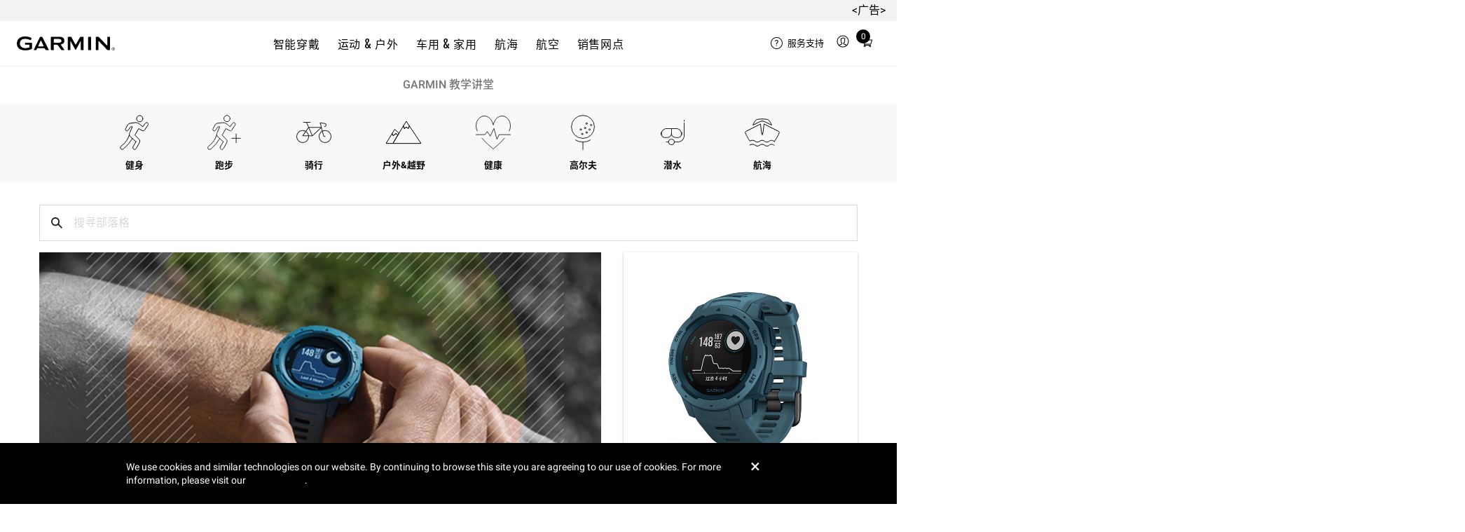

--- FILE ---
content_type: text/html; charset=UTF-8
request_url: https://blog.garmin.com.cn/general/smartwatch-health-monitoring-to-improve-esports-performance/
body_size: 38056
content:
<!doctype html>
<html lang="zh-CN">
<head>
  <meta charset="UTF-8" />
  <link rel="profile" href="https://gmpg.org/xfn/11" />
  <meta name='robots' content='index, follow, max-image-preview:large, max-snippet:-1, max-video-preview:-1' />

	<!-- This site is optimized with the Yoast SEO plugin v20.1 - https://yoast.com/wordpress/plugins/seo/ -->
	<title>运用 Garmin 智能腕表的健康监测功能提升电竞表现 | Garmin 教学讲堂</title>
	<meta name="description" content="Garmin Instinct 和 fēnix 腕表的健康监测功能已被世界顶级选手广泛使用。他们可根据 Instinct 或 fēnix 腕表提供的数据，追踪、分析和按需调整生活方式，从而改善身体状况，在竞技中处理好身体和心理压力。" />
	<link rel="canonical" href="https://blog.garmin.com.cn/general/smartwatch-health-monitoring-to-improve-esports-performance/" />
	<meta property="og:locale" content="zh_CN" />
	<meta property="og:type" content="article" />
	<meta property="og:title" content="运用 Garmin 智能腕表的健康监测功能提升电竞表现 | Garmin 教学讲堂" />
	<meta property="og:description" content="Garmin Instinct 和 fēnix 腕表的健康监测功能已被世界顶级选手广泛使用。他们可根据 Instinct 或 fēnix 腕表提供的数据，追踪、分析和按需调整生活方式，从而改善身体状况，在竞技中处理好身体和心理压力。" />
	<meta property="og:url" content="https://blog.garmin.com.cn/general/smartwatch-health-monitoring-to-improve-esports-performance/" />
	<meta property="og:site_name" content="Garmin 教学讲堂" />
	<meta property="article:published_time" content="2020-06-18T07:35:00+00:00" />
	<meta property="article:modified_time" content="2021-01-12T07:55:05+00:00" />
	<meta property="og:image" content="https://blog.garmin.com.cn/wp-content/uploads/2021/01/blog_cover9718.jpg" />
	<meta property="og:image:width" content="802" />
	<meta property="og:image:height" content="401" />
	<meta property="og:image:type" content="image/jpeg" />
	<meta name="author" content="Rayna" />
	<meta name="twitter:card" content="summary_large_image" />
	<meta name="twitter:label1" content="作者" />
	<meta name="twitter:data1" content="Rayna" />
	<meta name="twitter:label2" content="预计阅读时间" />
	<meta name="twitter:data2" content="1分" />
	<script type="application/ld+json" class="yoast-schema-graph">{"@context":"https://schema.org","@graph":[{"@type":"WebPage","@id":"https://blog.garmin.com.cn/general/smartwatch-health-monitoring-to-improve-esports-performance/","url":"https://blog.garmin.com.cn/general/smartwatch-health-monitoring-to-improve-esports-performance/","name":"运用 Garmin 智能腕表的健康监测功能提升电竞表现 | Garmin 教学讲堂","isPartOf":{"@id":"https://blog.garmin.com.cn/#website"},"primaryImageOfPage":{"@id":"https://blog.garmin.com.cn/general/smartwatch-health-monitoring-to-improve-esports-performance/#primaryimage"},"image":{"@id":"https://blog.garmin.com.cn/general/smartwatch-health-monitoring-to-improve-esports-performance/#primaryimage"},"thumbnailUrl":"https://blog.garmin.com.cn/wp-content/uploads/2021/01/blog_cover9718.jpg","datePublished":"2020-06-18T07:35:00+00:00","dateModified":"2021-01-12T07:55:05+00:00","author":{"@id":"https://blog.garmin.com.cn/#/schema/person/45807c097c63d15a16ef961a018d3328"},"description":"Garmin Instinct 和 fēnix 腕表的健康监测功能已被世界顶级选手广泛使用。他们可根据 Instinct 或 fēnix 腕表提供的数据，追踪、分析和按需调整生活方式，从而改善身体状况，在竞技中处理好身体和心理压力。","breadcrumb":{"@id":"https://blog.garmin.com.cn/general/smartwatch-health-monitoring-to-improve-esports-performance/#breadcrumb"},"inLanguage":"zh-CN","potentialAction":[{"@type":"ReadAction","target":["https://blog.garmin.com.cn/general/smartwatch-health-monitoring-to-improve-esports-performance/"]}]},{"@type":"ImageObject","inLanguage":"zh-CN","@id":"https://blog.garmin.com.cn/general/smartwatch-health-monitoring-to-improve-esports-performance/#primaryimage","url":"https://blog.garmin.com.cn/wp-content/uploads/2021/01/blog_cover9718.jpg","contentUrl":"https://blog.garmin.com.cn/wp-content/uploads/2021/01/blog_cover9718.jpg","width":802,"height":401},{"@type":"BreadcrumbList","@id":"https://blog.garmin.com.cn/general/smartwatch-health-monitoring-to-improve-esports-performance/#breadcrumb","itemListElement":[{"@type":"ListItem","position":1,"name":"首页","item":"https://blog.garmin.com.cn/"},{"@type":"ListItem","position":2,"name":"运用 Garmin 智能腕表的健康监测功能提升电竞表现"}]},{"@type":"WebSite","@id":"https://blog.garmin.com.cn/#website","url":"https://blog.garmin.com.cn/","name":"Garmin 教学讲堂","description":"","potentialAction":[{"@type":"SearchAction","target":{"@type":"EntryPoint","urlTemplate":"https://blog.garmin.com.cn/?s={search_term_string}"},"query-input":"required name=search_term_string"}],"inLanguage":"zh-CN"},{"@type":"Person","@id":"https://blog.garmin.com.cn/#/schema/person/45807c097c63d15a16ef961a018d3328","name":"Rayna","url":"https://blog.garmin.com.cn/author/9ee32d3b9ccab0e5/"}]}</script>
	<!-- / Yoast SEO plugin. -->


<link rel="alternate" type="application/rss+xml" title="Garmin 教学讲堂 &raquo; Feed" href="https://blog.garmin.com.cn/feed/" />
<link rel="alternate" type="application/rss+xml" title="Garmin 教学讲堂 &raquo; 评论Feed" href="https://blog.garmin.com.cn/comments/feed/" />
<script type="text/javascript">
window._wpemojiSettings = {"baseUrl":"https:\/\/s.w.org\/images\/core\/emoji\/14.0.0\/72x72\/","ext":".png","svgUrl":"https:\/\/s.w.org\/images\/core\/emoji\/14.0.0\/svg\/","svgExt":".svg","source":{"concatemoji":"https:\/\/blog.garmin.com.cn\/wp-includes\/js\/wp-emoji-release.min.js?ver=6b83a9ce6411c95aadffa942d07b142c"}};
/*! This file is auto-generated */
!function(e,a,t){var n,r,o,i=a.createElement("canvas"),p=i.getContext&&i.getContext("2d");function s(e,t){var a=String.fromCharCode,e=(p.clearRect(0,0,i.width,i.height),p.fillText(a.apply(this,e),0,0),i.toDataURL());return p.clearRect(0,0,i.width,i.height),p.fillText(a.apply(this,t),0,0),e===i.toDataURL()}function c(e){var t=a.createElement("script");t.src=e,t.defer=t.type="text/javascript",a.getElementsByTagName("head")[0].appendChild(t)}for(o=Array("flag","emoji"),t.supports={everything:!0,everythingExceptFlag:!0},r=0;r<o.length;r++)t.supports[o[r]]=function(e){if(p&&p.fillText)switch(p.textBaseline="top",p.font="600 32px Arial",e){case"flag":return s([127987,65039,8205,9895,65039],[127987,65039,8203,9895,65039])?!1:!s([55356,56826,55356,56819],[55356,56826,8203,55356,56819])&&!s([55356,57332,56128,56423,56128,56418,56128,56421,56128,56430,56128,56423,56128,56447],[55356,57332,8203,56128,56423,8203,56128,56418,8203,56128,56421,8203,56128,56430,8203,56128,56423,8203,56128,56447]);case"emoji":return!s([129777,127995,8205,129778,127999],[129777,127995,8203,129778,127999])}return!1}(o[r]),t.supports.everything=t.supports.everything&&t.supports[o[r]],"flag"!==o[r]&&(t.supports.everythingExceptFlag=t.supports.everythingExceptFlag&&t.supports[o[r]]);t.supports.everythingExceptFlag=t.supports.everythingExceptFlag&&!t.supports.flag,t.DOMReady=!1,t.readyCallback=function(){t.DOMReady=!0},t.supports.everything||(n=function(){t.readyCallback()},a.addEventListener?(a.addEventListener("DOMContentLoaded",n,!1),e.addEventListener("load",n,!1)):(e.attachEvent("onload",n),a.attachEvent("onreadystatechange",function(){"complete"===a.readyState&&t.readyCallback()})),(e=t.source||{}).concatemoji?c(e.concatemoji):e.wpemoji&&e.twemoji&&(c(e.twemoji),c(e.wpemoji)))}(window,document,window._wpemojiSettings);
</script>
<style type="text/css">
img.wp-smiley,
img.emoji {
	display: inline !important;
	border: none !important;
	box-shadow: none !important;
	height: 1em !important;
	width: 1em !important;
	margin: 0 0.07em !important;
	vertical-align: -0.1em !important;
	background: none !important;
	padding: 0 !important;
}
</style>
	<link rel='stylesheet' id='wp-block-library-css' href='https://blog.garmin.com.cn/wp-includes/css/dist/block-library/style.min.css?ver=6b83a9ce6411c95aadffa942d07b142c' type='text/css' media='all' />
<link rel='stylesheet' id='classic-theme-styles-css' href='https://blog.garmin.com.cn/wp-includes/css/classic-themes.min.css?ver=1' type='text/css' media='all' />
<style id='global-styles-inline-css' type='text/css'>
body{--wp--preset--color--black: #000000;--wp--preset--color--cyan-bluish-gray: #abb8c3;--wp--preset--color--white: #ffffff;--wp--preset--color--pale-pink: #f78da7;--wp--preset--color--vivid-red: #cf2e2e;--wp--preset--color--luminous-vivid-orange: #ff6900;--wp--preset--color--luminous-vivid-amber: #fcb900;--wp--preset--color--light-green-cyan: #7bdcb5;--wp--preset--color--vivid-green-cyan: #00d084;--wp--preset--color--pale-cyan-blue: #8ed1fc;--wp--preset--color--vivid-cyan-blue: #0693e3;--wp--preset--color--vivid-purple: #9b51e0;--wp--preset--gradient--vivid-cyan-blue-to-vivid-purple: linear-gradient(135deg,rgba(6,147,227,1) 0%,rgb(155,81,224) 100%);--wp--preset--gradient--light-green-cyan-to-vivid-green-cyan: linear-gradient(135deg,rgb(122,220,180) 0%,rgb(0,208,130) 100%);--wp--preset--gradient--luminous-vivid-amber-to-luminous-vivid-orange: linear-gradient(135deg,rgba(252,185,0,1) 0%,rgba(255,105,0,1) 100%);--wp--preset--gradient--luminous-vivid-orange-to-vivid-red: linear-gradient(135deg,rgba(255,105,0,1) 0%,rgb(207,46,46) 100%);--wp--preset--gradient--very-light-gray-to-cyan-bluish-gray: linear-gradient(135deg,rgb(238,238,238) 0%,rgb(169,184,195) 100%);--wp--preset--gradient--cool-to-warm-spectrum: linear-gradient(135deg,rgb(74,234,220) 0%,rgb(151,120,209) 20%,rgb(207,42,186) 40%,rgb(238,44,130) 60%,rgb(251,105,98) 80%,rgb(254,248,76) 100%);--wp--preset--gradient--blush-light-purple: linear-gradient(135deg,rgb(255,206,236) 0%,rgb(152,150,240) 100%);--wp--preset--gradient--blush-bordeaux: linear-gradient(135deg,rgb(254,205,165) 0%,rgb(254,45,45) 50%,rgb(107,0,62) 100%);--wp--preset--gradient--luminous-dusk: linear-gradient(135deg,rgb(255,203,112) 0%,rgb(199,81,192) 50%,rgb(65,88,208) 100%);--wp--preset--gradient--pale-ocean: linear-gradient(135deg,rgb(255,245,203) 0%,rgb(182,227,212) 50%,rgb(51,167,181) 100%);--wp--preset--gradient--electric-grass: linear-gradient(135deg,rgb(202,248,128) 0%,rgb(113,206,126) 100%);--wp--preset--gradient--midnight: linear-gradient(135deg,rgb(2,3,129) 0%,rgb(40,116,252) 100%);--wp--preset--duotone--dark-grayscale: url('#wp-duotone-dark-grayscale');--wp--preset--duotone--grayscale: url('#wp-duotone-grayscale');--wp--preset--duotone--purple-yellow: url('#wp-duotone-purple-yellow');--wp--preset--duotone--blue-red: url('#wp-duotone-blue-red');--wp--preset--duotone--midnight: url('#wp-duotone-midnight');--wp--preset--duotone--magenta-yellow: url('#wp-duotone-magenta-yellow');--wp--preset--duotone--purple-green: url('#wp-duotone-purple-green');--wp--preset--duotone--blue-orange: url('#wp-duotone-blue-orange');--wp--preset--font-size--small: 13px;--wp--preset--font-size--medium: 20px;--wp--preset--font-size--large: 36px;--wp--preset--font-size--x-large: 42px;--wp--preset--spacing--20: 0.44rem;--wp--preset--spacing--30: 0.67rem;--wp--preset--spacing--40: 1rem;--wp--preset--spacing--50: 1.5rem;--wp--preset--spacing--60: 2.25rem;--wp--preset--spacing--70: 3.38rem;--wp--preset--spacing--80: 5.06rem;}:where(.is-layout-flex){gap: 0.5em;}body .is-layout-flow > .alignleft{float: left;margin-inline-start: 0;margin-inline-end: 2em;}body .is-layout-flow > .alignright{float: right;margin-inline-start: 2em;margin-inline-end: 0;}body .is-layout-flow > .aligncenter{margin-left: auto !important;margin-right: auto !important;}body .is-layout-constrained > .alignleft{float: left;margin-inline-start: 0;margin-inline-end: 2em;}body .is-layout-constrained > .alignright{float: right;margin-inline-start: 2em;margin-inline-end: 0;}body .is-layout-constrained > .aligncenter{margin-left: auto !important;margin-right: auto !important;}body .is-layout-constrained > :where(:not(.alignleft):not(.alignright):not(.alignfull)){max-width: var(--wp--style--global--content-size);margin-left: auto !important;margin-right: auto !important;}body .is-layout-constrained > .alignwide{max-width: var(--wp--style--global--wide-size);}body .is-layout-flex{display: flex;}body .is-layout-flex{flex-wrap: wrap;align-items: center;}body .is-layout-flex > *{margin: 0;}:where(.wp-block-columns.is-layout-flex){gap: 2em;}.has-black-color{color: var(--wp--preset--color--black) !important;}.has-cyan-bluish-gray-color{color: var(--wp--preset--color--cyan-bluish-gray) !important;}.has-white-color{color: var(--wp--preset--color--white) !important;}.has-pale-pink-color{color: var(--wp--preset--color--pale-pink) !important;}.has-vivid-red-color{color: var(--wp--preset--color--vivid-red) !important;}.has-luminous-vivid-orange-color{color: var(--wp--preset--color--luminous-vivid-orange) !important;}.has-luminous-vivid-amber-color{color: var(--wp--preset--color--luminous-vivid-amber) !important;}.has-light-green-cyan-color{color: var(--wp--preset--color--light-green-cyan) !important;}.has-vivid-green-cyan-color{color: var(--wp--preset--color--vivid-green-cyan) !important;}.has-pale-cyan-blue-color{color: var(--wp--preset--color--pale-cyan-blue) !important;}.has-vivid-cyan-blue-color{color: var(--wp--preset--color--vivid-cyan-blue) !important;}.has-vivid-purple-color{color: var(--wp--preset--color--vivid-purple) !important;}.has-black-background-color{background-color: var(--wp--preset--color--black) !important;}.has-cyan-bluish-gray-background-color{background-color: var(--wp--preset--color--cyan-bluish-gray) !important;}.has-white-background-color{background-color: var(--wp--preset--color--white) !important;}.has-pale-pink-background-color{background-color: var(--wp--preset--color--pale-pink) !important;}.has-vivid-red-background-color{background-color: var(--wp--preset--color--vivid-red) !important;}.has-luminous-vivid-orange-background-color{background-color: var(--wp--preset--color--luminous-vivid-orange) !important;}.has-luminous-vivid-amber-background-color{background-color: var(--wp--preset--color--luminous-vivid-amber) !important;}.has-light-green-cyan-background-color{background-color: var(--wp--preset--color--light-green-cyan) !important;}.has-vivid-green-cyan-background-color{background-color: var(--wp--preset--color--vivid-green-cyan) !important;}.has-pale-cyan-blue-background-color{background-color: var(--wp--preset--color--pale-cyan-blue) !important;}.has-vivid-cyan-blue-background-color{background-color: var(--wp--preset--color--vivid-cyan-blue) !important;}.has-vivid-purple-background-color{background-color: var(--wp--preset--color--vivid-purple) !important;}.has-black-border-color{border-color: var(--wp--preset--color--black) !important;}.has-cyan-bluish-gray-border-color{border-color: var(--wp--preset--color--cyan-bluish-gray) !important;}.has-white-border-color{border-color: var(--wp--preset--color--white) !important;}.has-pale-pink-border-color{border-color: var(--wp--preset--color--pale-pink) !important;}.has-vivid-red-border-color{border-color: var(--wp--preset--color--vivid-red) !important;}.has-luminous-vivid-orange-border-color{border-color: var(--wp--preset--color--luminous-vivid-orange) !important;}.has-luminous-vivid-amber-border-color{border-color: var(--wp--preset--color--luminous-vivid-amber) !important;}.has-light-green-cyan-border-color{border-color: var(--wp--preset--color--light-green-cyan) !important;}.has-vivid-green-cyan-border-color{border-color: var(--wp--preset--color--vivid-green-cyan) !important;}.has-pale-cyan-blue-border-color{border-color: var(--wp--preset--color--pale-cyan-blue) !important;}.has-vivid-cyan-blue-border-color{border-color: var(--wp--preset--color--vivid-cyan-blue) !important;}.has-vivid-purple-border-color{border-color: var(--wp--preset--color--vivid-purple) !important;}.has-vivid-cyan-blue-to-vivid-purple-gradient-background{background: var(--wp--preset--gradient--vivid-cyan-blue-to-vivid-purple) !important;}.has-light-green-cyan-to-vivid-green-cyan-gradient-background{background: var(--wp--preset--gradient--light-green-cyan-to-vivid-green-cyan) !important;}.has-luminous-vivid-amber-to-luminous-vivid-orange-gradient-background{background: var(--wp--preset--gradient--luminous-vivid-amber-to-luminous-vivid-orange) !important;}.has-luminous-vivid-orange-to-vivid-red-gradient-background{background: var(--wp--preset--gradient--luminous-vivid-orange-to-vivid-red) !important;}.has-very-light-gray-to-cyan-bluish-gray-gradient-background{background: var(--wp--preset--gradient--very-light-gray-to-cyan-bluish-gray) !important;}.has-cool-to-warm-spectrum-gradient-background{background: var(--wp--preset--gradient--cool-to-warm-spectrum) !important;}.has-blush-light-purple-gradient-background{background: var(--wp--preset--gradient--blush-light-purple) !important;}.has-blush-bordeaux-gradient-background{background: var(--wp--preset--gradient--blush-bordeaux) !important;}.has-luminous-dusk-gradient-background{background: var(--wp--preset--gradient--luminous-dusk) !important;}.has-pale-ocean-gradient-background{background: var(--wp--preset--gradient--pale-ocean) !important;}.has-electric-grass-gradient-background{background: var(--wp--preset--gradient--electric-grass) !important;}.has-midnight-gradient-background{background: var(--wp--preset--gradient--midnight) !important;}.has-small-font-size{font-size: var(--wp--preset--font-size--small) !important;}.has-medium-font-size{font-size: var(--wp--preset--font-size--medium) !important;}.has-large-font-size{font-size: var(--wp--preset--font-size--large) !important;}.has-x-large-font-size{font-size: var(--wp--preset--font-size--x-large) !important;}
.wp-block-navigation a:where(:not(.wp-element-button)){color: inherit;}
:where(.wp-block-columns.is-layout-flex){gap: 2em;}
.wp-block-pullquote{font-size: 1.5em;line-height: 1.6;}
</style>
<link rel='stylesheet' id='garminvisual-css' href='https://blog.garmin.com.cn/wp-content/themes/garminvisual/assets/main_1.1.3.css' type='text/css' media='all' />
<script type='text/javascript' src='https://blog.garmin.com.cn/wp-content/themes/garminvisual/assets/bundle_1.1.3.js?ver=6b83a9ce6411c95aadffa942d07b142c' id='garminvisual-js'></script>
<link rel="EditURI" type="application/rsd+xml" title="RSD" href="https://blog.garmin.com.cn/xmlrpc.php?rsd" />
<link rel="wlwmanifest" type="application/wlwmanifest+xml" href="https://blog.garmin.com.cn/wp-includes/wlwmanifest.xml" />

<link rel='shortlink' href='https://blog.garmin.com.cn/?p=9718' />
<link rel="alternate" type="application/json+oembed" href="https://blog.garmin.com.cn/wp-json/oembed/1.0/embed?url=https%3A%2F%2Fblog.garmin.com.cn%2Fgeneral%2Fsmartwatch-health-monitoring-to-improve-esports-performance%2F" />
<link rel="alternate" type="text/xml+oembed" href="https://blog.garmin.com.cn/wp-json/oembed/1.0/embed?url=https%3A%2F%2Fblog.garmin.com.cn%2Fgeneral%2Fsmartwatch-health-monitoring-to-improve-esports-performance%2F&#038;format=xml" />
<link rel="preconnect" href="https://consent.trustarc.com/" crossorigin rel="external nofollow">
<link rel="preconnect" href="https://static.garmincdn.com/" crossorigin rel="external nofollow">
<link rel="preconnect" href="https://services.garmin.com/" crossorigin rel="external nofollow">
<link rel="preconnect" href="https://static.garmin.cn/" crossorigin rel="external nofollow">
<link rel="preconnect" href="https://fonts.garmin.com/" crossorigin rel="external nofollow">	
<link rel="preconnect" href="https://fonts.googleapis.com/" crossorigin rel="external nofollow">
	
  <meta name="viewport" content="width=device-width,initial-scale=1"><meta http-equiv="X-UA-Compatible" content="IE=edge"><link rel="stylesheet" type="text/css" href="https://fonts.garmin.com/static.garmin.com/fonts/roboto-standard/roboto-standard.css" media="screen"><link rel="stylesheet" type="text/css" href="https://fonts.garmin.com/static.garmin.com/fonts/noto-sans-simplified-chinese/noto-sans-simplified-chinese.css" media="screen"><link rel="stylesheet" type="text/css" href="https://fonts.garmin.com/static.garmin.com/fonts/oswald/oswald.css" media="screen"><link rel="apple-touch-icon" sizes="180x180" href="https://static.garmincdn.com/favicons/apple-touch-icon.png"><link rel="icon" type="image/png" sizes="32x32" href="https://static.garmincdn.com/favicons/favicon-32x32.png"><link rel="icon" type="image/png" sizes="16x16" href="https://static.garmincdn.com/favicons/favicon-16x16.png"><link rel="manifest" href="https://static.garmincdn.com/favicons/site.webmanifest"><link rel="mask-icon" href="https://static.garmincdn.com/favicons/safari-pinned-tab.svg" color="#5a757c"><meta name="msapplication-TileColor" content="#2d89ef"><link rel="preload" as="font" type="font/otf" crossorigin href="https://fonts.garmin.com/static.garmin.com/fonts/superscripts-oswald/Superscript-Oswald-Regular.otf"><link rel="preload" as="font" type="font/otf" crossorigin href="https://fonts.garmin.com/static.garmin.com/fonts/superscripts-oswald/Superscript-Oswald-InsideSup-Regular.otf"><link rel="stylesheet" type="text/css" href="https://fonts.garmin.com/static.garmin.com/fonts/superscripts-oswald/superscripts-insidesup-oswald.css" media="screen"><link rel="stylesheet" type="text/css" href="https://fonts.garmin.com/static.garmin.com/fonts/superscripts-oswald/superscripts-oswald.css" media="screen"><link rel="preload" as="font" type="font/otf" crossorigin href="https://fonts.garmin.com/static.garmin.com/fonts/superscripts-roboto/Superscript-Roboto-InsideSup-Regular.otf"><link rel="preload" as="font" type="font/otf" crossorigin href="https://fonts.garmin.com/static.garmin.com/fonts/superscripts-roboto/Superscript-Roboto-Regular.otf"><link rel="stylesheet" type="text/css" href="https://fonts.garmin.com/static.garmin.com/fonts/superscripts-roboto/superscripts-insidesup-roboto.css" media="screen"><link rel="stylesheet" type="text/css" href="https://fonts.garmin.com/static.garmin.com/fonts/superscripts-roboto/superscripts-roboto.css" media="screen"><script id="utag">(()=>{let a=e=>{"complete"===e.target.readyState&&t()},n=(r=200,o=1e3)=>new Promise((e,t)=>{let a=Date.now(),n=()=>{1===window?.utag?.handler?.iflag?e():Date.now()-a>=o?t(new Error("Timeout: Unable to validate that utag is ready")):setTimeout(n,r)};n()}),t=()=>{let e=document.getElementById("utag"),t=document.createElement("script");t.src=window?.WCS_ANALYTICS_OVERRIDES?.usePrimaryUtag?"https://tags.tiqcdn.com/utag/garmin/primary/prod/utag.js":"https://tags.tiqcdn.com/utag/garmin/main/prod/utag.js",t.type="text/javascript",t.async=!0,t.onload=()=>{n().then(()=>{window.dispatchEvent(new Event("utag-ready"))}).catch(e=>{console.warn(e)})},setTimeout(()=>{e.parentNode.insertBefore(t,e),document.removeEventListener("readystatechange",a)},500)};"complete"!==document.readyState?document.addEventListener("readystatechange",a,{passive:!0},!0):t()})()</script><link rel="preconnect" href="https://consent.trustarc.com/" crossorigin>	
<script> var _hmt = _hmt || []; (function() { var hm = document.createElement("script"); hm.src = "https://hm.baidu.com/hm.js?a50b82fc7650474469fdcc3e5c93f6b3"; var s = document.getElementsByTagName("script")[0]; s.parentNode.insertBefore(hm, s); var hm2 = document.createElement("script"); hm2.src = "https://hm.baidu.com/hm.js?65e0c2e7625b22d71a68c235eb713959"; var s2 = document.getElementsByTagName("script")[0]; s2.parentNode.insertBefore(hm2, s2); })();</script>
</head>
<body>
  <div id="consent_blackbar"></div><script type="text/javascript" defer="defer" src="https://consent.trustarc.com/notice?domain=none&c=teconsent&js=nj&noticeType=bb&text=true&gtm=1&pcookie" crossorigin=""></script><script>let getCookie=t=>(document.cookie?.split(";")||[]).find(e=>e.trim().startsWith(t)),hideConsent=()=>{document.getElementById("consent_blackbar").style.display="none",document.getElementById("teconsent-wrapper").style.display="none"},garminTrackableCookie=getCookie("GMN_TRACKABLE")?.split("=")?.[1];"0"===garminTrackableCookie&&document.addEventListener("DOMContentLoaded",hideConsent)</script><style>:root{--g-breakpoint-xs:480px;--g-breakpoint-sm:768px;--g-breakpoint-md:1024px;--g-breakpoint-lg:1200px;--g-breakpoint-xl:1350px;--g-breakpoint-xxl:1440px;--g-breakpoint-xxxl:1824px;--g-breakpoint-standard:768px}:root{--g-spacing-none:0;--g-spacing-xs:0.25rem;--g-spacing-sm:0.5rem;--g-spacing-md:1rem;--g-spacing-lg:1.5rem;--g-spacing-xl:2rem;--g-spacing-xxl:5rem}sup{font-family:Superscripts-InsideSup-Roboto,Roboto,"Noto Sans TC","Noto Sans SC","Noto Sans JP","Noto Sans KR",Prompt,sans-serif}h1 sup,h2 sup,h3 sup,h4 sup,h5 sup,h6 sup{font-family:Superscripts-InsideSup-Oswald,Oswald,"Roboto Condensed",Roboto,"Noto Sans TC","Noto Sans SC","Noto Sans JP","Noto Sans KR",Prompt,sans-serif}sup{font-size:max(52%,.4em);line-height:1;position:relative;top:0;vertical-align:super}h1 sup,h2 sup,h3 sup,h4 sup,h5 sup,h6 sup{font-size:max(41%,.4em)}h1 sup{top:-.35rem}h2 sup{top:-.275rem}h3 sup{top:-.2rem}h4 sup{top:-.15rem}h5 sup{top:-.1rem}body{-webkit-text-size-adjust:none;margin:0;padding:0}.gh__header *,.gh__header ul{margin:0;padding:0}.gh__header a{text-decoration:none;color:inherit}.items__menu__icon{display:flex;align-items:center}@media screen and (min-width:1024px){.items__menu__icon{display:none}}.items__menu__icon .minus{display:none}.gh__utility-bar{font-family:Superscripts-Roboto,Roboto,"Noto Sans TC","Noto Sans SC","Noto Sans JP","Noto Sans KR",Prompt,sans-serif;display:flex;justify-content:flex-end;align-items:center;width:calc(100% - 2rem);box-sizing:border-box;height:50px}@media screen and (min-width:1024px){.gh__utility-bar{position:relative;width:auto;min-width:170px;margin-inline-end:1rem;height:72px;flex-shrink:0}.gh__utility-bar>[class*=gh__utility-bar__]:last-child,.gh__utility-bar>[class*=gh__utility-bar__]:nth-last-child(2){position:static}.gh__utility-bar>[class*=gh__utility-bar__]:last-child>.gh__utility-bar__dd,.gh__utility-bar>[class*=gh__utility-bar__]:nth-last-child(2)>.gh__utility-bar__dd{inset-inline-end:0;transform:none}}@media screen and (min-width:1200px){.gh__utility-bar{height:64px;margin-inline-end:0;width:13.75rem}}.gh__utility-bar__dd{display:none;position:absolute;z-index:1;width:100vw;inset-inline-end:0;background:#fff;border:solid #eee;border-width:1px 0;text-align:start;top:50px}@media screen and (min-width:1024px){.gh__utility-bar__dd{display:block;visibility:hidden;-webkit-transition:visibility 0s;transition:visibility 0s}}.gh__utility-bar__dd a.gh__nav__categories__items__menu__link:active,.gh__utility-bar__dd a.gh__nav__categories__items__menu__link:hover,.gh__utility-bar__dd a.gh__nav__categories__items__menu__link:link,.gh__utility-bar__dd a.gh__nav__categories__items__menu__link:visited{color:#000;text-decoration:none}.gh__utility-bar__dd a.gh__nav__categories__items__menu__link:hover{text-decoration:underline}@media screen and (min-width:1024px){.gh__utility-bar__dd{top:72px;inset-inline-end:50%;transform:translateX(50%);min-width:9rem;padding:1rem 1.5rem;border-width:1px;width:auto}}@media screen and (min-width:1200px){.gh__utility-bar__dd{top:64px}}.gh__utility-bar__cart,.gh__utility-bar__search,.gh__utility-bar__sign-in,.gh__utility-bar__support{display:flex;align-items:center;cursor:pointer;height:100%}.gh__utility-bar__cart.js__utility-bar-item,.gh__utility-bar__search.js__utility-bar-item,.gh__utility-bar__sign-in.js__utility-bar-item,.gh__utility-bar__support.js__utility-bar-item{box-shadow:none;-webkit-transition:box-shadow 0s;transition:box-shadow 0s}.gh__utility-bar__cart.js__utility-bar-item--active,.gh__utility-bar__cart.js__utility-bar-item:hover,.gh__utility-bar__search.js__utility-bar-item--active,.gh__utility-bar__search.js__utility-bar-item:hover,.gh__utility-bar__sign-in.js__utility-bar-item--active,.gh__utility-bar__sign-in.js__utility-bar-item:hover,.gh__utility-bar__support.js__utility-bar-item--active,.gh__utility-bar__support.js__utility-bar-item:hover{box-shadow:0 -.2rem 0 #000 inset}.gh__utility-bar__cart.js__utility-bar-item--active .gh__utility-bar__dd,.gh__utility-bar__cart.js__utility-bar-item:hover .gh__utility-bar__dd,.gh__utility-bar__search.js__utility-bar-item--active .gh__utility-bar__dd,.gh__utility-bar__search.js__utility-bar-item:hover .gh__utility-bar__dd,.gh__utility-bar__sign-in.js__utility-bar-item--active .gh__utility-bar__dd,.gh__utility-bar__sign-in.js__utility-bar-item:hover .gh__utility-bar__dd,.gh__utility-bar__support.js__utility-bar-item--active .gh__utility-bar__dd,.gh__utility-bar__support.js__utility-bar-item:hover .gh__utility-bar__dd{display:block}@media screen and (min-width:1024px){.gh__utility-bar__cart.js__utility-bar-item--active,.gh__utility-bar__cart.js__utility-bar-item:hover,.gh__utility-bar__search.js__utility-bar-item--active,.gh__utility-bar__search.js__utility-bar-item:hover,.gh__utility-bar__sign-in.js__utility-bar-item--active,.gh__utility-bar__sign-in.js__utility-bar-item:hover,.gh__utility-bar__support.js__utility-bar-item--active,.gh__utility-bar__support.js__utility-bar-item:hover{transition-delay:.25s}.gh__utility-bar__cart.js__utility-bar-item--active .gh__utility-bar__dd,.gh__utility-bar__cart.js__utility-bar-item:hover .gh__utility-bar__dd,.gh__utility-bar__search.js__utility-bar-item--active .gh__utility-bar__dd,.gh__utility-bar__search.js__utility-bar-item:hover .gh__utility-bar__dd,.gh__utility-bar__sign-in.js__utility-bar-item--active .gh__utility-bar__dd,.gh__utility-bar__sign-in.js__utility-bar-item:hover .gh__utility-bar__dd,.gh__utility-bar__support.js__utility-bar-item--active .gh__utility-bar__dd,.gh__utility-bar__support.js__utility-bar-item:hover .gh__utility-bar__dd{visibility:visible;transition-delay:.25s}}.gh__utility-bar__sign-in{margin-inline-start:.25rem}@media screen and (min-width:1024px){.gh__utility-bar__sign-in{position:relative}}.gh__utility-bar__sign-in__icon{width:1.875rem;max-height:1.875rem}.gh__utility-bar__sign-in .gh__utility-bar__dd{line-height:2rem}@media screen and (min-width:1024px){.gh__utility-bar__sign-in .gh__utility-bar__dd{line-height:normal}}.gh__utility-bar__support{display:none}@media screen and (min-width:1024px){.gh__utility-bar__support{display:flex;align-items:center;position:relative;font-size:.8125rem;min-width:70px;margin-inline-end:.5rem}.gh__utility-bar__support__wrapper{display:flex;align-items:center;padding:.25rem 0}.gh__utility-bar__support__icon{width:1.125rem;max-height:1.125rem}}.gh__utility-bar__support .gh__utility-bar--text{margin-inline-start:.4rem}.gh__utility-bar__support .gh__utility-bar--text:hover{text-decoration:none}.gh__utility-bar__cart{margin:0 .25rem}.gh__utility-bar__cart-wrapper{position:relative;display:block}.gh__utility-bar__cart-wrapper__items-number{position:absolute;width:1.25rem;height:1.25rem;background:#000;color:#fff;display:inline-block;text-align:center;border-radius:100%;top:-2px;inset-inline-end:-4px;line-height:1.25rem;font-size:.75rem}.gh__utility-bar__cart__icon{width:1.875rem;max-height:1.875rem}.gh__utility-bar__cart .cart-live-reader{clip:rect(1px,1px,1px,1px);position:absolute;overflow:hidden;width:0}.gh__utility-bar__search{border:none;background:rgba(0,0,0,0);inset-inline-start:calc(1.5rem + 20px);cursor:pointer;position:absolute;top:0;height:calc(2.5rem + 11px)}@media screen and (min-width:1024px){.gh__utility-bar__search{inset-inline-start:0;margin-inline-start:.25rem;display:flex;align-items:center;position:relative;height:100%}}.gh__utility-bar__search__icon{width:1.875rem;max-height:1.875rem}.gh__utility-bar__login{font-family:Superscripts-Oswald,Oswald,"Roboto Condensed",Roboto,"Noto Sans TC","Noto Sans SC","Noto Sans JP","Noto Sans KR",Prompt,sans-serif;font-weight:400;letter-spacing:.05rem;letter-spacing:.04rem}.gh__hamburger{border:none;background:rgba(0,0,0,0);position:absolute;inset-inline-start:0;width:20px;height:11px;padding:1.25rem 0;padding-inline:1.25rem .25rem;top:0}.gh__hamburger:hover{cursor:pointer}.gh__hamburger__bottom,.gh__hamburger__top{position:absolute;background:#000;height:2px;width:20px;border-radius:20px;transform:rotate(0);transition:all ease .5s;transform-origin:center center}.gh__hamburger__bottom{transform:translateY(8px)}@media screen and (min-width:1024px){.gh__hamburger{display:none}}.gh__search{position:absolute;display:none;box-sizing:content-box;width:calc(100% - 2rem);top:50px;margin:1rem 0;inset-inline-start:1rem}@media screen and (min-width:1024px){.gh__search{justify-content:center;align-items:center;background:#fff;display:none;width:100%;height:100%;margin:0;top:0;inset-inline-start:0;z-index:1}}.gh__search__form{margin-bottom:0;width:100%}.gh__search__input{font-family:Superscripts-Roboto,Roboto,"Noto Sans TC","Noto Sans SC","Noto Sans JP","Noto Sans KR",Prompt,sans-serif;font-size:.8125rem;line-height:1.3rem;width:100%;border:2px solid #d8d8d8;padding:1rem 2.6rem;background:rgba(0,0,0,0);box-sizing:border-box}.gh__search__input::placeholder{color:#727272;opacity:1;font-size:.8125rem}.gh__search__input:focus{outline:0;border-color:#000}@media screen and (min-width:1024px){.gh__search__input{padding-block:.6rem;padding-inline:1.9rem 2rem;border:1px solid #d8d8d8}}.gh__search__input__icon{position:absolute;height:100%;inset-inline-start:10px;top:0;width:30px}@media screen and (min-width:1024px){.gh__search__input__icon{height:100%;inset-inline-start:3px}}.gh__search__close{display:none}.gh__search__close__icon{width:1rem;max-height:1rem}@media screen and (min-width:1024px){.gh__search__close{display:block;position:absolute;inset-inline-end:0;top:50%;transform:translateY(-50%);background:0 0;border:none;padding:.75rem .5rem;cursor:pointer}}.gh__search .hidden{display:none}.gh__nav__categories__items__menu__promo-card{display:none;border:.5px solid #d8d8d8;border-radius:3px;box-shadow:0 0 6px 0 #d8d8d8;flex-direction:column;margin-top:1rem;max-width:250px}@media screen and (min-width:1024px){.gh__nav__categories__items__menu__promo-card{display:flex}}.gh__nav__categories__items__menu__promo-card__heading{font-family:Superscripts-Oswald,Oswald,"Roboto Condensed",Roboto,"Noto Sans TC","Noto Sans SC","Noto Sans JP","Noto Sans KR",Prompt,sans-serif;font-weight:400;letter-spacing:.05rem;font-size:1.25rem}.gh__nav__categories__items__menu__promo-card__copy{font-family:Superscripts-Roboto,Roboto,"Noto Sans TC","Noto Sans SC","Noto Sans JP","Noto Sans KR",Prompt,sans-serif;font-size:.9rem}.gh__nav__categories__items__menu__promo-card__cta{padding:1rem 0;text-align:end;font-size:.9rem;font-weight:500;display:block}.gh__nav__categories__items__menu__promo-card__link{display:block;padding:.875rem 2rem;font-size:.8125rem;line-height:1.25}.gh__nav__categories__items__menu__promo-card__link:hover{text-decoration:underline}@media screen and (min-width:1024px){.gh__nav__categories__items__menu__promo-card__link{display:none}}.gh__nav__categories__items__menu__promo-card__footnote{font-size:.6875rem;margin:1rem 0 1.5rem;line-height:1.5}.gh__nav__categories__items__menu__promo-card__footnote.left{text-align:start}.gh__nav__categories__items__menu__promo-card__image{object-fit:cover}@media screen and (-ms-high-contrast:active),(-ms-high-contrast:none){.gh__nav__categories__items__menu__promo-card__image{max-height:100%}}.gh__nav__categories__items__menu__promo-card a,.gh__nav__categories__items__menu__promo-card a:active,.gh__nav__categories__items__menu__promo-card a:focus,.gh__nav__categories__items__menu__promo-card a:hover,.gh__nav__categories__items__menu__promo-card a:link,.gh__nav__categories__items__menu__promo-card a:visited{color:#000}.gh__nav__categories__items__menu__promo-card .grouping{padding:0 1rem}.gh__nav__categories__items__menu__promo-card .horizontal{display:flex;flex-direction:row;text-align:start}.gh__nav__categories__items__menu__promo-card .horizontal .gh__nav__categories__items__menu__promo-card__image{width:40%}.gh__nav__categories__items__menu__promo-card .horizontal .gh__nav__categories__items__menu__promo-card__heading{padding:.5rem 0}.gh__nav__categories__items__menu__promo-card .vertical{text-align:center}.gh__nav__categories__items__menu__promo-card .vertical .gh__nav__categories__items__menu__promo-card__image{width:100%}.gh__nav__categories__items__menu__promo-card .vertical .gh__nav__categories__items__menu__promo-card__heading{padding:1rem 0 .875rem 0}.gh__header__nav__ie-banner{font-family:Superscripts-Roboto,Roboto,"Noto Sans TC","Noto Sans SC","Noto Sans JP","Noto Sans KR",Prompt,sans-serif;background:#ff9b00;text-align:center;padding:.5rem 2rem;position:relative;order:1;display:none}.gh__header__nav__ie-banner--visible{display:block}.gh__header__nav__ie-banner__close{display:block;position:absolute;inset-inline-end:0;top:50%;transform:translateY(-50%);background:0 0;border:none;padding:.75rem .5rem;cursor:pointer}.gh__header__nav__ie-banner__close__icon{width:1rem;max-height:1rem}.gh__header__nav__ie-banner .gh__header__nav__ie-banner__link{text-decoration:underline}#teconsent{background-color:#000;text-align:start;width:100%}#teconsent a{font-family:Superscripts-Roboto,Roboto,"Noto Sans TC","Noto Sans SC","Noto Sans JP","Noto Sans KR",Prompt,sans-serif;display:block;padding:0 1.5rem 1rem;color:#fff;text-decoration:underline}#consent_blackbar{position:fixed;z-index:100000;width:100%;bottom:0;background-color:#000;border-top:solid 1px #fff;margin:0 auto}#truste-consent-track{display:flex;justify-content:center}#truste-consent-track #top{background-color:#000}#truste-consent-track #top #truste-consent-text .trustarc-bannerHeader{color:#fff}#truste-consent-content{display:flex;align-items:center;justify-content:center;flex-wrap:wrap;width:100%}@media(max-width:1024px){#truste-consent-content{flex-direction:column;flex-wrap:nowrap}}#truste-consent-text{font-family:Superscripts-Roboto,Roboto,"Noto Sans TC","Noto Sans SC","Noto Sans JP","Noto Sans KR",Prompt,sans-serif;margin:1rem;color:#fff}#truste-consent-buttons{display:flex;flex-direction:row;margin:.5rem}@media(max-width:1024px){#truste-consent-buttons{justify-content:center;flex-direction:column;width:90%}}#truste-consent-button#truste-consent-button,#truste-consent-required#truste-consent-required,#truste-show-consent#truste-show-consent{font-family:Superscripts-Roboto,Roboto,"Noto Sans TC","Noto Sans SC","Noto Sans JP","Noto Sans KR",Prompt,sans-serif;color:#fff;background-color:inherit;cursor:pointer;padding:.5rem;margin:.5rem;background:rgba(0,0,0,0);border-radius:0;border-color:#333;border-top-color:#727272;border-inline-start-color:#727272}.truste-pp-text.truste-pp-text{font-family:Superscripts-Roboto,Roboto,"Noto Sans TC","Noto Sans SC","Noto Sans JP","Noto Sans KR",Prompt,sans-serif;display:flex;align-items:center;color:#fff;margin:1rem;font-size:16px}@media(max-width:1024px){.truste-pp-text.truste-pp-text{justify-content:center}}.gh__header{position:relative;z-index:99999;background:#fff;color:#000}.gh__header .china-ad{background:#f2f2f2;display:block;padding:.25rem 1rem;text-align:end}.gh__header__nav{position:relative;display:flex;flex-direction:column}.gh__header__nav--active .gh__nav{display:block}.gh__header__nav--active .gh__search{display:block}@media screen and (min-width:1024px){.gh__header__nav--active .gh__search{display:none}}.gh__header__nav--active .gh__utility-bar.has-search-ref{margin-bottom:88px}@media screen and (min-width:1024px){.gh__header__nav--active .gh__utility-bar.has-search-ref{margin-bottom:0}}.gh__header__nav--active .gh__hamburger__top{transform:rotate(-45deg) translate(-2px,2px)}.gh__header__nav--active .gh__hamburger__bottom{transform:rotate(45deg) translate(2px,2px)}.gh__header__nav.gh__search--active .gh__search{display:block}@media screen and (min-width:1024px){.gh__header__nav.gh__search--active .gh__search{display:none}}.gh__header__nav.gh__search--active .gh__utility-bar.has-search-ref{margin-bottom:88px}@media screen and (min-width:1024px){.gh__header__nav.gh__search--active .gh__utility-bar.has-search-ref{margin-bottom:0}}@media screen and (min-width:1024px){.gh__header__nav .gh__search.gh__search--active{display:flex}}.gh__header__nav__content{position:relative;display:flex;align-items:center;flex-direction:column;justify-content:center;background:#fff;order:2}@media screen and (min-width:1024px){.gh__header__nav__content{flex-direction:column-reverse;align-items:flex-end;justify-content:flex-end}}@media screen and (min-width:1200px){.gh__header__nav__content{box-shadow:0 1px 0 #eee;flex-direction:row;justify-content:space-between;align-items:center;padding:0 1.5rem}}.gh__header__nav__skip{font-family:Superscripts-Roboto,Roboto,"Noto Sans TC","Noto Sans SC","Noto Sans JP","Noto Sans KR",Prompt,sans-serif;position:absolute;top:-400px;inset-inline-start:2rem;z-index:99;background:#000;color:#fff;text-decoration:none;font-size:.8rem;padding:.25rem .5rem;transition:top .25s ease}.gh__header__nav__skip,.gh__header__nav__skip:active,.gh__header__nav__skip:hover,.gh__header__nav__skip:visited{color:#fff!important;text-decoration:none}.gh__header__nav__skip:focus{top:0}.gh__header__nav__takeover{font-family:Superscripts-Roboto,Roboto,"Noto Sans TC","Noto Sans SC","Noto Sans JP","Noto Sans KR",Prompt,sans-serif;background:#000;color:#fff;text-align:center;padding:.5rem 2rem;display:block;font-size:.8rem;letter-spacing:.02rem;width:100%;box-shadow:0 1px 0 #000;box-sizing:border-box;order:3}.gh__header__nav__takeover__link,.gh__header__nav__takeover__link:active,.gh__header__nav__takeover__link:hover,.gh__header__nav__takeover__link:visited{color:#fff;text-decoration:none}.gh__header__nav__takeover a:active,.gh__header__nav__takeover a:hover,.gh__header__nav__takeover a:link,.gh__header__nav__takeover a:visited{color:#fff!important}@media screen and (min-width:1200px){.gh__logo-container{width:13.75rem}}.gh__logo-container__logo{width:130px;position:absolute;left:50%;transform:translateX(-50%);padding:1rem 0;top:0;box-sizing:border-box;display:flex;align-items:center}.gh__logo-container__logo__svg{width:100%;max-height:18px}@media screen and (min-width:1024px){.gh__logo-container__logo__svg{max-height:28px}}@media screen and (min-width:1024px){.gh__logo-container__logo{width:140px;min-width:130px;height:72px}}@media screen and (min-width:1200px){.gh__logo-container__logo{margin-inline-end:1rem;position:static;transform:none;height:64px}}.gh__logo-container__logo__aerodata{min-width:200px}.gh__logo-container__logo__aerodata__svg{width:100%;max-height:20px}@media screen and (min-width:1024px){.gh__logo-container__logo__aerodata__svg{max-height:35px}}.gh__nav{font-family:Superscripts-Oswald,Oswald,"Roboto Condensed",Roboto,"Noto Sans TC","Noto Sans SC","Noto Sans JP","Noto Sans KR",Prompt,sans-serif;font-weight:400;letter-spacing:.05rem;background:#fff;position:absolute;top:100%;display:none;width:100%;padding-bottom:2rem}@media screen and (min-width:1024px){.gh__nav{position:static;padding:0;display:block;border-top:1px solid #d8d8d8}}@media screen and (min-width:1200px){.gh__nav{width:auto;border-width:0}}.gh__nav__categories{display:flex;flex-direction:column;align-items:center;overflow:visible;list-style-type:none}@media screen and (min-width:1024px){.gh__nav__categories{flex-direction:row;justify-content:center;height:40px;min-height:0}}@media screen and (min-width:1200px){.gh__nav__categories{height:64px}}.gh__nav__categories__items{text-transform:uppercase;width:100%;line-height:2rem}@media screen and (min-width:1024px){.gh__nav__categories__items{display:flex;width:auto;height:100%;line-height:normal;align-items:center}}.gh__nav__categories__items.js__mega-menu-item--active .gh__nav__categories__items__menu{display:flex;position:absolute;inset-inline-start:0;background:#fff;padding:0 0 2rem}.gh__nav__categories__items--active.support .gh__nav__categories__items__menu__subcategories{display:block}.gh__nav__categories__items--active:first-child .gh__nav__categories__items__link{border-color:#000}.gh__nav__categories__items--active:not(:first-child) .gh__nav__categories__items__link{border-top:1px solid #000}@media screen and (min-width:1024px){.gh__nav__categories__items--active:not(:first-child) .gh__nav__categories__items__link{border:none}}.gh__nav__categories__items--active .gh__nav__categories__items__link .items__menu__icon .minus{display:block}.gh__nav__categories__items--active .gh__nav__categories__items__link .items__menu__icon .plus{display:none}.gh__nav__categories__items--active .gh__nav__categories__items__menu{display:block}@media screen and (min-width:1024px){.gh__nav__categories__items--active .gh__nav__categories__items__menu{display:flex}}@media screen and (min-width:1024px){.gh__nav__categories__items.support{display:none}}.gh__nav__categories__items.support .gh__nav__categories__items__link,.gh__nav__categories__items.support .gh__nav__categories__items__menu__link{margin-bottom:.75rem}@media screen and (min-width:1024px){.gh__nav__categories__items.js__mega-menu-item--active,.gh__nav__categories__items:hover{box-shadow:0 -.2rem 0 #000 inset;background:0 0;color:#000;transition-delay:.25s}.gh__nav__categories__items.js__mega-menu-item--active .gh__nav__categories__items__menu,.gh__nav__categories__items:hover .gh__nav__categories__items__menu{visibility:visible;transition-delay:.25s}}.gh__nav__categories__items__link,.gh__nav__categories__items__menu__heading{display:flex;justify-content:space-between}.gh__nav__categories__items__link{font-size:1rem;letter-spacing:.04rem;padding:1rem 0;margin:0 1rem;border-bottom:1px solid #d8d8d8;align-items:center}@media screen and (min-width:1024px){.gh__nav__categories__items__link{height:100%;padding:0 .8rem;margin:0;border:none;justify-content:center;text-align:center;cursor:pointer}}.gh__nav__categories__items__menu{display:none;text-transform:none;letter-spacing:.04rem;border-bottom:1px solid #000;margin:0 1rem}@media screen and (min-width:1024px){.gh__nav__categories__items__menu{display:flex;position:absolute;inset-inline-start:0;background:#fff;top:113px;width:100%;justify-content:center;margin:0;padding:0 0 2rem;border:solid #d8d8d8;border-width:1px 0;box-shadow:none;visibility:hidden;-webkit-transition:box-shadow 0s,visibility 0s;transition:box-shadow 0s,visibility 0s}}@media screen and (min-width:1200px){.gh__nav__categories__items__menu{top:64px}}.gh__nav__categories__items__menu__column{font-family:Superscripts-Roboto,Roboto,"Noto Sans TC","Noto Sans SC","Noto Sans JP","Noto Sans KR",Prompt,sans-serif}@media screen and (min-width:1024px){.gh__nav__categories__items__menu__column{padding:0 2rem;max-width:25%}}@media screen and (min-width:1200px){.gh__nav__categories__items__menu__column{padding:0 3rem}}.gh__nav__categories__items__menu__heading{font-family:Superscripts-Oswald,Oswald,"Roboto Condensed",Roboto,"Noto Sans TC","Noto Sans SC","Noto Sans JP","Noto Sans KR",Prompt,sans-serif;font-weight:400;letter-spacing:.05rem;font-size:1rem;text-transform:uppercase;padding-block:1rem;padding-inline:1rem 0;border-bottom:1px solid #d8d8d8;cursor:pointer}@media screen and (min-width:1024px){.gh__nav__categories__items__menu__heading{border-bottom:1px solid #d8d8d8;padding:2rem 0 .875rem;cursor:auto;margin-bottom:1rem;min-height:1.25rem}}.gh__nav__categories__items__menu__heading.no-heading{display:none}@media screen and (min-width:1024px){.gh__nav__categories__items__menu__heading.no-heading{display:block;border-bottom:none}}.gh__nav__categories__items__menu__heading--active{margin-bottom:.75rem}@media screen and (min-width:1024px){.gh__nav__categories__items__menu__heading--active{margin-bottom:1rem}}.gh__nav__categories__items__menu__heading--active .items__menu__icon .minus{display:block}.gh__nav__categories__items__menu__heading--active .items__menu__icon .plus{display:none}.gh__nav__categories__items__menu__heading.empty{display:none}@media screen and (min-width:1024px){.gh__nav__categories__items__menu__heading.empty{display:block}.gh__nav__categories__items__menu__heading.empty::after{content:"​"}}.gh__nav__categories__items__menu__subcategories{display:none}@media screen and (min-width:1024px){.gh__nav__categories__items__menu__subcategories{display:block}}.gh__nav__categories__items__menu__subcategories--active{display:block}.gh__nav__categories__items__menu__subcategories a.gh__nav__categories__items__menu__link{color:#000;text-decoration:none}.gh__nav__categories__items__menu__subcategories a.gh__nav__categories__items__menu__link:hover{text-decoration:underline}.gh__nav__categories__items__menu__link{display:block;padding:.875rem 2rem;font-size:.8125rem;line-height:1.25}.gh__nav__categories__items__menu__link:hover{text-decoration:underline}@media screen and (min-width:1024px){.gh__nav__categories__items__menu__link{padding:.5rem 0}}</style><header class="gh__header zh-CN" aria-label="Site Navigation"><span class="china-ad"><广告></广告></span><div class="gh__header__nav" id="js__gh__header"><div class="gh__header__nav__content"><a href="#js__support__dropdown" class="gh__header__nav__skip" id="js__skip-link">跳过导航链接</a><div class="gh__logo-container"><a class="gh__logo-container__logo" href="https://www.garmin.com.cn" aria-label="Navigate to Garmin.com"><svg class="gh__logo-container__logo__svg" viewBox="0 0 786 113" xmlns="http://www.w3.org/2000/svg" fill-rule="evenodd" clip-rule="evenodd" stroke-linejoin="round" stroke-miterlimit="1.414"><title></title><path d="M205.355 7.125c-1.31-2.63-4.78-4.77-7.72-4.77h-5.98c-2.93 0-6.37 2.17-7.64 4.82l-47.39 99c-1.32 2.62.11 4.49 3.05 4.49h10.95c4.32 0 6.3-1.96 7.47-4.37 1.18-2.41 3.78-7.65 4.28-8.71.67-1.45 2.76-2.33 5.69-2.33l50.99.03c2.94.01 4.83.56 5.7 2.3.57 1.13 3.17 5.84 4.45 8.41 1.29 2.57 3.46 4.68 7.67 4.68h15.89c2.94 0 4.22-2.23 3.17-4.3-1.04-2.09-50.58-99.25-50.58-99.25zm-29.94 72.83c-2.94 0-4.32-2.19-3.08-4.84l18.67-40c1.24-2.66 3.25-2.65 4.46.02l18.18 40c1.21 2.67-.2 4.85-3.13 4.85l-35.1-.03zm396.11-72.07v98.22c0 2.7 2.4 4.56 5.34 4.56h12.95c2.94 0 5.34-1.87 5.34-4.81V7.695c0-2.94-1.9-5.34-4.83-5.34h-13.46c-2.93-.01-5.34 1.8-5.34 5.53zm-217 61.52c-1.69-2.4-.76-5.06 2.05-5.9 0 0 11.19-3.35 16.55-8.15 5.36-4.82 8.05-11.77 8.05-20.83 0-5.93-1.04-10.91-3.1-14.96-2.06-4.04-5.02-7.35-8.87-9.88-3.85-2.54-8.45-4.41-13.82-5.58-5.37-1.16-12.62-1.5-12.62-1.5-2.94-.13-7.74-.24-10.67-.24h-53.78c-2.93 0-5.34 2.4-5.34 5.34v98.16c0 2.94 2.4 4.81 5.34 4.81h12.73c2.94 0 5.34-1.87 5.34-4.81 0 0 .01-39.04.03-39.04.02 0 .04-.02.04-.05 0-.03 24.12-.06 24.12-.06 2.93 0 6.72 1.96 8.42 4.37l25.04 35.26c2.33 3.12 4.54 4.34 7.48 4.34h16.63c2.94 0 3.4-2.77 2.38-4.21-1-1.45-26-37.07-26-37.07zm-10.13-19.94c-3.3.76-7.01.91-7.01.91-2.93.13-7.73.23-10.67.23h-24.93c-2.94 0-5.34-2.4-5.34-5.34v-19.89c0-2.94 2.4-5.34 5.34-5.34h24.93c2.94 0 7.74.11 10.67.23 0 0 3.71.15 7.01.91s5.91 1.82 7.82 3.19c1.92 1.38 3.29 3 4.12 4.85.82 1.86 1.23 3.88 1.23 6.09 0 2.2-.42 4.23-1.23 6.09-.83 1.86-2.2 3.48-4.12 4.85-1.91 1.4-4.52 2.47-7.82 3.22zm386.13-47.12c-2.94 0-5.31 1.94-5.31 4.76l.03 62.79c0 2.94-1.66 3.61-3.7 1.5l-62.87-65.21c-2.04-2.11-5.03-3.84-9.05-3.84h-11.82c-3.72 0-5.35 1.98-5.35 3.99v100.4c0 2 1.91 3.91 4.85 3.91h11.84c2.93 0 4.99-1.6 4.99-4.3 0-1.36.06-66.15.06-66.15 0-2.94 1.66-3.61 3.69-1.49l65.55 68.15c2.08 2.08 4.61 3.78 9.11 3.78h8.9c2.94 0 5.34-2.4 5.34-5.34V7.655c0-2.94-2.4-5.34-5.34-5.34h-10.92v.03zm-256.33 61.23c-1.43 2.57-3.77 2.56-5.18-.01l-30.73-56.43c-1.31-2.62-3.98-4.77-7.72-4.77h-16.67c-2.94 0-5.34 2.4-5.34 5.34v98.04c0 2.93 1.93 4.94 5.34 4.94h10.36c2.94 0 5.06-1.85 5.06-4.69 0-1.36.04-71.3.15-71.3.11 0 38.36 71.28 38.36 71.28 1.38 2.59 4.78 2.6 6.2.02 0 0 38.56-71.1 38.67-71.1.12 0 .08 69.06.08 71.1 0 2.83 2.27 4.69 5.21 4.69h11.93c2.94 0 5.34-1.46 5.34-5.34V7.705c0-2.94-2.4-5.34-5.34-5.34h-15.98c-4.08 0-6.53 2.08-7.99 4.63l-31.75 56.58zM.385 56.405c0 52.89 54.1 55.57 64.95 55.57 35.9 0 51.07-9.7 51.7-10.12 2.25-1.27 4.98-3.83 4.98-8.63v-36.5c0-3.36-2.74-6.1-6.1-6.1h-45.1c-3.37 0-5.58 2.74-5.58 6.1v3.78c0 3.37 2.21 6.12 5.58 6.12h26.09c2.52 0 4.56 2.05 4.56 4.56 0 0-.03 16-.03 17.02-5.15 2.11-28.63 8.96-47.49 4.46-27.36-6.54-29.49-29.12-29.49-35.88 0-5.67 1.7-34.1 35.3-36.98 27.2-2.33 45.11 8.65 45.29 8.76 3.2 1.66 6.51.48 8.29-2.91.01-.03 3.39-6.88 3.39-6.88 1.41-2.82.94-5.74-2.51-8.07-.23-.13-19.3-10.47-48.88-10.47C2.205.245.385 50.665.385 56.405zm772.87 31.72c6.81 0 12.35 5.54 12.35 12.35s-5.54 12.35-12.35 12.35-12.36-5.54-12.36-12.35c0-6.8 5.55-12.35 12.36-12.35zm.03 22.86c5.68 0 9.96-4.58 9.96-10.5s-4.28-10.51-9.96-10.51c-5.75 0-10.03 4.59-10.03 10.51s4.28 10.5 10.03 10.5zm-4.75-17.76h5.54c3.32 0 4.96 1.34 4.96 4.07 0 2.33-1.47 4.01-3.73 4.01l4.11 6.4h-2.5l-4.04-6.4h-1.98v6.4h-2.36v-14.48zm2.36 6.23h2.81c1.81 0 2.98-.37 2.98-2.26 0-1.65-1.47-2.12-2.98-2.12h-2.81v4.38z" fill-rule="nonzero"/></svg></a></div><button id="js__hamburger" class="gh__hamburger" aria-label="切换菜单"><div class="gh__hamburger__top"></div><div class="gh__hamburger__bottom"></div></button><nav class="gh__nav zh-CN" role="navigation" id="js__gh__nav" title="Global Header Navigation"><ul class="gh__nav__categories" aria-expanded="false"><li class="gh__nav__categories__items js__mega-menu-item zh-CN" data-gatext="Wearables"><span class="gh__nav__categories__items__link" tabindex="0">智能穿戴 <span class="items__menu__icon"><svg class="plus" xmlns="http://www.w3.org/2000/svg" xmlns:xlink="http://www.w3.org/1999/xlink" width="14px" viewBox="0 0 12 12" version="1.1"><g stroke="none" stroke-width="1" fill="none" fill-rule="evenodd"><g transform="translate(-347.000000, -136.000000)" fill="#000000"><polygon points="352.142857 136 352.142857 141.142857 347 141.142857 347 142.857143 352.142857 142.857143 352.142857 148 353.857143 148 353.857143 142.857143 359 142.857143 359 141.142857 353.857143 141.142857 353.857143 136"/></g></g></svg> <svg class="minus" xmlns="http://www.w3.org/2000/svg" viewBox="0 0 455 31" width="15px"><style>tspan{white-space:pre}.shp0{fill:#000}</style><path class="shp0" d="M0 0.5L455 0.5L455 30.5L0 30.5L0 0.5Z"/></svg></span></span><div class="gh__nav__categories__items__menu"><div class="gh__nav__categories__items__menu__column"><span data-gatext="产品" class="gh__nav__categories__items__menu__heading zh-CN">产品 <span class="items__menu__icon"><svg class="plus" xmlns="http://www.w3.org/2000/svg" xmlns:xlink="http://www.w3.org/1999/xlink" width="14px" viewBox="0 0 12 12" version="1.1"><g stroke="none" stroke-width="1" fill="none" fill-rule="evenodd"><g transform="translate(-347.000000, -136.000000)" fill="#000000"><polygon points="352.142857 136 352.142857 141.142857 347 141.142857 347 142.857143 352.142857 142.857143 352.142857 148 353.857143 148 353.857143 142.857143 359 142.857143 359 141.142857 353.857143 141.142857 353.857143 136"/></g></g></svg> <svg class="minus" xmlns="http://www.w3.org/2000/svg" viewBox="0 0 455 31" width="15px"><style>tspan{white-space:pre}.shp0{fill:#000}</style><path class="shp0" d="M0 0.5L455 0.5L455 30.5L0 30.5L0 0.5Z"/></svg></span></span><div class="gh__nav__categories__items__menu__subcategories"><a class="gh__nav__categories__items__menu__link" href="https://www.garmin.com.cn/products/wearables/?cat&#x3D;smart_watches" data-gatext="Global Navigation - All Wearables &amp; Smartwatches">所有智能穿戴设备</a> <a class="gh__nav__categories__items__menu__link" href="https://www.garmin.com.cn/products/wearables/?cat&#x3D;watches" data-gatext="ASIA Navigation - Wearables - Outdoor Watches">户外手表</a> <a class="gh__nav__categories__items__menu__link" href="https://www.garmin.com.cn/products/wearables/?cat&#x3D;running" data-gatext="ASIA Navigation - Wearables - Running">跑步手表</a> <a class="gh__nav__categories__items__menu__link" href="https://www.garmin.com.cn/products/wearables/?cat&#x3D;trail-running" data-gatext="ASIA Navigation -  Trail Running">越野跑手表</a> <a class="gh__nav__categories__items__menu__link" href="https://www.garmin.com.cn/products/wearables/?cat&#x3D;indoor-training" data-gatext="ASIA Navigation - Indoor Training">室内健身手表</a> <a class="gh__nav__categories__items__menu__link" href="https://www.garmin.com.cn/products/wearables/?cat&#x3D;swimming" data-gatext="ASIA Navigation - Wearables - Swimming">游泳表</a> <a class="gh__nav__categories__items__menu__link" href="https://www.garmin.com.cn/products/wearables/?cat&#x3D;multisports" data-gatext="ASIA Navigation - Wearables - Multisport">复合运动 &amp; 铁三手表</a> <a class="gh__nav__categories__items__menu__link" href="https://www.garmin.com.cn/products/wearables/?cat&#x3D;golf" data-gatext="ASIA Navigation - Wearables - Golf">高尔夫手表</a> <a class="gh__nav__categories__items__menu__link" href="https://www.garmin.com.cn/products/wearables/?cat&#x3D;diving" data-gatext="ASIA Navigation - Wearables - Diving">潜水表</a> <a class="gh__nav__categories__items__menu__link" href="https://www.garmin.com.cn/products/wearables/?cat&#x3D;smart_bracelet" data-gatext="ASIA Navigation - Wearables - Fitness Tracking">健康手表</a> <a class="gh__nav__categories__items__menu__link" href="https://www.garmin.com.cn/products/wearables/?cat&#x3D;ecg" data-gatext="ASIA Navigation - Wearables - Garmin ECG App">移动心电图房颤提示软件</a> <a class="gh__nav__categories__items__menu__link" href="https://www.garmin.com.cn/products/wearables/?cat&#x3D;women-wearables" data-gatext="Watches for Women">女性手表</a> <a class="gh__nav__categories__items__menu__link" href="https://www.garmin.com.cn/products/wearables/?cat&#x3D;fashion-smartwatches" data-gatext="Fashion Smartwatches">指针 &amp; 时尚手表</a> <a class="gh__nav__categories__items__menu__link" href="https://www.garmin.com.cn/products/wearables/?cat&#x3D;kids" data-gatext="ASIA Navigation - Wearables - Kids Wearables">儿童手表</a> <a class="gh__nav__categories__items__menu__link" href="https://www.garmin.com.cn/products/wearables/?cat&#x3D;music" data-gatext="ASIA Navigation - Wearables - Music">音乐手表</a> <a class="gh__nav__categories__items__menu__link" href="https://www.garmin.com.cn/products/wearables/?cat&#x3D;alipay" data-gatext="ASIA Navigation - Alipay - Wearables (CN Only)">支付宝离线支付手表</a> <a class="gh__nav__categories__items__menu__link" href="https://www.garmin.com.cn/products/wearables/?cat&#x3D;marine_smartwatches" data-gatext="ASIA Navigation - Marine Watches">航海表</a> <a class="gh__nav__categories__items__menu__link" href="https://www.garmin.com.cn/products/wearables/?cat&#x3D;aviation" data-gatext="ASIA Navigation - Wearables - Aviation Watches">航空表</a> <a class="gh__nav__categories__items__menu__link" href="https://www.garmin.com.cn/products/wearables/?cat&#x3D;marq" data-gatext="Global Navigation - MARQ Luxury Watch Collection">MARQ 高端时尚腕表</a> <a class="gh__nav__categories__items__menu__link" href="https://www.garmin.com.cn/products/discontinued/?cat&#x3D;Healthy-" data-gatext="ASIA Navigation - Discontinued - Wearables">停产 &amp; 停止维修产品</a></div></div><div class="gh__nav__categories__items__menu__column"><span data-gatext="选购指南" class="gh__nav__categories__items__menu__heading zh-CN">选购指南 <span class="items__menu__icon"><svg class="plus" xmlns="http://www.w3.org/2000/svg" xmlns:xlink="http://www.w3.org/1999/xlink" width="14px" viewBox="0 0 12 12" version="1.1"><g stroke="none" stroke-width="1" fill="none" fill-rule="evenodd"><g transform="translate(-347.000000, -136.000000)" fill="#000000"><polygon points="352.142857 136 352.142857 141.142857 347 141.142857 347 142.857143 352.142857 142.857143 352.142857 148 353.857143 148 353.857143 142.857143 359 142.857143 359 141.142857 353.857143 141.142857 353.857143 136"/></g></g></svg> <svg class="minus" xmlns="http://www.w3.org/2000/svg" viewBox="0 0 455 31" width="15px"><style>tspan{white-space:pre}.shp0{fill:#000}</style><path class="shp0" d="M0 0.5L455 0.5L455 30.5L0 30.5L0 0.5Z"/></svg></span></span><div class="gh__nav__categories__items__menu__subcategories"><a class="gh__nav__categories__items__menu__link" href="https://www.garmin.com.cn/minisite/why-garmin/" data-gatext="ASIA Navigation - Why Garmin">选Garmin手表的理由</a> <a class="gh__nav__categories__items__menu__link" href="https://www.garmin.com.cn/minisite/find-your-watch/" data-gatext="APAC Navigation - Find Your Garmin Watch">哪款Garmin手表最适合你？</a></div><span data-gatext="订阅服务" class="gh__nav__categories__items__menu__heading zh-CN">订阅服务 <span class="items__menu__icon"><svg class="plus" xmlns="http://www.w3.org/2000/svg" xmlns:xlink="http://www.w3.org/1999/xlink" width="14px" viewBox="0 0 12 12" version="1.1"><g stroke="none" stroke-width="1" fill="none" fill-rule="evenodd"><g transform="translate(-347.000000, -136.000000)" fill="#000000"><polygon points="352.142857 136 352.142857 141.142857 347 141.142857 347 142.857143 352.142857 142.857143 352.142857 148 353.857143 148 353.857143 142.857143 359 142.857143 359 141.142857 353.857143 141.142857 353.857143 136"/></g></g></svg> <svg class="minus" xmlns="http://www.w3.org/2000/svg" viewBox="0 0 455 31" width="15px"><style>tspan{white-space:pre}.shp0{fill:#000}</style><path class="shp0" d="M0 0.5L455 0.5L455 30.5L0 30.5L0 0.5Z"/></svg></span></span><div class="gh__nav__categories__items__menu__subcategories"><a class="gh__nav__categories__items__menu__link" href="https://www.garmin.com.cn/products/subscription-plans/?cat&#x3D;all" data-gatext="Subscription Plans">所有订阅计划</a></div><span data-gatext="软件" class="gh__nav__categories__items__menu__heading zh-CN">软件 <span class="items__menu__icon"><svg class="plus" xmlns="http://www.w3.org/2000/svg" xmlns:xlink="http://www.w3.org/1999/xlink" width="14px" viewBox="0 0 12 12" version="1.1"><g stroke="none" stroke-width="1" fill="none" fill-rule="evenodd"><g transform="translate(-347.000000, -136.000000)" fill="#000000"><polygon points="352.142857 136 352.142857 141.142857 347 141.142857 347 142.857143 352.142857 142.857143 352.142857 148 353.857143 148 353.857143 142.857143 359 142.857143 359 141.142857 353.857143 141.142857 353.857143 136"/></g></g></svg> <svg class="minus" xmlns="http://www.w3.org/2000/svg" viewBox="0 0 455 31" width="15px"><style>tspan{white-space:pre}.shp0{fill:#000}</style><path class="shp0" d="M0 0.5L455 0.5L455 30.5L0 30.5L0 0.5Z"/></svg></span></span><div class="gh__nav__categories__items__menu__subcategories"><a class="gh__nav__categories__items__menu__link" href="https://connect.garmin.cn/" data-gatext="Global Navigation - Garmin Connect">Garmin Connect</a> <a class="gh__nav__categories__items__menu__link" href="https://apps.garmin.cn/zh-CN/" data-gatext="Global Navigation - Connect IQ">Connect IQ</a> <a class="gh__nav__categories__items__menu__link" href="https://www.garmin.cn/zh-CN/software/express/windows/" data-gatext="Global Navigation - Garmin Express">Garmin Express</a> <a class="gh__nav__categories__items__menu__link" href="https://sports.garmin.cn/" data-gatext="ASIA Navigation - Garmin Sports">佳速度</a> <a class="gh__nav__categories__items__menu__link" href="https://www.garmin.com.cn/products/apps/?cat&#x3D;ontheroad" data-gatext="Global Navigation - Apps">所有 App</a></div><span data-gatext="地图" class="gh__nav__categories__items__menu__heading zh-CN">地图 <span class="items__menu__icon"><svg class="plus" xmlns="http://www.w3.org/2000/svg" xmlns:xlink="http://www.w3.org/1999/xlink" width="14px" viewBox="0 0 12 12" version="1.1"><g stroke="none" stroke-width="1" fill="none" fill-rule="evenodd"><g transform="translate(-347.000000, -136.000000)" fill="#000000"><polygon points="352.142857 136 352.142857 141.142857 347 141.142857 347 142.857143 352.142857 142.857143 352.142857 148 353.857143 148 353.857143 142.857143 359 142.857143 359 141.142857 353.857143 141.142857 353.857143 136"/></g></g></svg> <svg class="minus" xmlns="http://www.w3.org/2000/svg" viewBox="0 0 455 31" width="15px"><style>tspan{white-space:pre}.shp0{fill:#000}</style><path class="shp0" d="M0 0.5L455 0.5L455 30.5L0 30.5L0 0.5Z"/></svg></span></span><div class="gh__nav__categories__items__menu__subcategories"><a class="gh__nav__categories__items__menu__link" href="https://www.garmin.cn/zh-CN/maps/updates/outdoor/" data-gatext="Global Navigation - Outdoor Map">户外休闲地图更新</a> <a class="gh__nav__categories__items__menu__link" href="https://www.garmin.cn/zh-CN/maps/updates/golf/" data-gatext="Global Navigation - Golf Maps">高尔夫地图更新</a> <a class="gh__nav__categories__items__menu__link" href="https://www.garmin.com/zh-CN/golf-courses/" data-gatext="Global Navigation - Golf Course Locator">全球高尔夫球道信息</a></div></div><div class="gh__nav__categories__items__menu__column"><span data-gatext="功能探索" class="gh__nav__categories__items__menu__heading zh-CN">功能探索 <span class="items__menu__icon"><svg class="plus" xmlns="http://www.w3.org/2000/svg" xmlns:xlink="http://www.w3.org/1999/xlink" width="14px" viewBox="0 0 12 12" version="1.1"><g stroke="none" stroke-width="1" fill="none" fill-rule="evenodd"><g transform="translate(-347.000000, -136.000000)" fill="#000000"><polygon points="352.142857 136 352.142857 141.142857 347 141.142857 347 142.857143 352.142857 142.857143 352.142857 148 353.857143 148 353.857143 142.857143 359 142.857143 359 141.142857 353.857143 141.142857 353.857143 136"/></g></g></svg> <svg class="minus" xmlns="http://www.w3.org/2000/svg" viewBox="0 0 455 31" width="15px"><style>tspan{white-space:pre}.shp0{fill:#000}</style><path class="shp0" d="M0 0.5L455 0.5L455 30.5L0 30.5L0 0.5Z"/></svg></span></span><div class="gh__nav__categories__items__menu__subcategories"><a class="gh__nav__categories__items__menu__link" href="https://www.garmin.com.cn/minisite/garmin-technology/" data-gatext="APAC Navigation - Garmin Technology">Garmin 科技</a> <a class="gh__nav__categories__items__menu__link" href="https://www.garmin.cn/zh-CN/garmin-coach/overview/" data-gatext="ASIA Navigation - Garmin Coach">Garmin Coach</a> <a class="gh__nav__categories__items__menu__link" href="https://www.garmin.com.cn/minisite/solar/" data-gatext="APAC Navigation - Garmin Solar">Garmin 太阳能科技</a> <a class="gh__nav__categories__items__menu__link" href="https://www.garmin.com.cn/minisite/t-union/" data-gatext="ASIA Navigation - NFC Traffic Card (Only CN)">NFC 交通卡</a> <a class="gh__nav__categories__items__menu__link" href="https://www.garmin.com.cn/minisite/music/" data-gatext="APAC Navigation - Third-Party Music Provider">第三方音乐供应商</a> <a class="gh__nav__categories__items__menu__link" href="https://blog.garmin.com.cn/" data-gatext="Global Navigation - Blog">Garmin 教学讲堂</a></div><span data-gatext="运动社群" class="gh__nav__categories__items__menu__heading zh-CN">运动社群 <span class="items__menu__icon"><svg class="plus" xmlns="http://www.w3.org/2000/svg" xmlns:xlink="http://www.w3.org/1999/xlink" width="14px" viewBox="0 0 12 12" version="1.1"><g stroke="none" stroke-width="1" fill="none" fill-rule="evenodd"><g transform="translate(-347.000000, -136.000000)" fill="#000000"><polygon points="352.142857 136 352.142857 141.142857 347 141.142857 347 142.857143 352.142857 142.857143 352.142857 148 353.857143 148 353.857143 142.857143 359 142.857143 359 141.142857 353.857143 141.142857 353.857143 136"/></g></g></svg> <svg class="minus" xmlns="http://www.w3.org/2000/svg" viewBox="0 0 455 31" width="15px"><style>tspan{white-space:pre}.shp0{fill:#000}</style><path class="shp0" d="M0 0.5L455 0.5L455 30.5L0 30.5L0 0.5Z"/></svg></span></span><div class="gh__nav__categories__items__menu__subcategories"><a class="gh__nav__categories__items__menu__link" href="https://www.garmin.com.cn/minisite/grc/" data-gatext="APAC Navigation - Garmin Runner Club">跑步 - Garmin Run Club</a> <a class="gh__nav__categories__items__menu__link" href="https://www.garmin.com.cn/minisite/gcc/" data-gatext="APAC Navigation - Garmin Cycling Club">骑行 - Garmin Cycling Club</a> <a class="gh__nav__categories__items__menu__link" href="https://www.garmin.com.cn/minisite/dive/#gdc" data-gatext="ASIA Navigation - Garmin Diving Club">潜水 - Garmin Dive Club</a></div><span data-gatext="延伸服务" class="gh__nav__categories__items__menu__heading zh-CN">延伸服务 <span class="items__menu__icon"><svg class="plus" xmlns="http://www.w3.org/2000/svg" xmlns:xlink="http://www.w3.org/1999/xlink" width="14px" viewBox="0 0 12 12" version="1.1"><g stroke="none" stroke-width="1" fill="none" fill-rule="evenodd"><g transform="translate(-347.000000, -136.000000)" fill="#000000"><polygon points="352.142857 136 352.142857 141.142857 347 141.142857 347 142.857143 352.142857 142.857143 352.142857 148 353.857143 148 353.857143 142.857143 359 142.857143 359 141.142857 353.857143 141.142857 353.857143 136"/></g></g></svg> <svg class="minus" xmlns="http://www.w3.org/2000/svg" viewBox="0 0 455 31" width="15px"><style>tspan{white-space:pre}.shp0{fill:#000}</style><path class="shp0" d="M0 0.5L455 0.5L455 30.5L0 30.5L0 0.5Z"/></svg></span></span><div class="gh__nav__categories__items__menu__subcategories"><a class="gh__nav__categories__items__menu__link" href="https://www.garmin.cn/zh-CN/health/" data-gatext="Global Navigation - Garmin Health Enterprise Solutions">Garmin Health 企业解决方案</a></div></div></div></li><li class="gh__nav__categories__items js__mega-menu-item zh-CN" data-gatext="Sports &amp; Fitness"><span class="gh__nav__categories__items__link" tabindex="0">运动 &amp; 户外 <span class="items__menu__icon"><svg class="plus" xmlns="http://www.w3.org/2000/svg" xmlns:xlink="http://www.w3.org/1999/xlink" width="14px" viewBox="0 0 12 12" version="1.1"><g stroke="none" stroke-width="1" fill="none" fill-rule="evenodd"><g transform="translate(-347.000000, -136.000000)" fill="#000000"><polygon points="352.142857 136 352.142857 141.142857 347 141.142857 347 142.857143 352.142857 142.857143 352.142857 148 353.857143 148 353.857143 142.857143 359 142.857143 359 141.142857 353.857143 141.142857 353.857143 136"/></g></g></svg> <svg class="minus" xmlns="http://www.w3.org/2000/svg" viewBox="0 0 455 31" width="15px"><style>tspan{white-space:pre}.shp0{fill:#000}</style><path class="shp0" d="M0 0.5L455 0.5L455 30.5L0 30.5L0 0.5Z"/></svg></span></span><div class="gh__nav__categories__items__menu"><div class="gh__nav__categories__items__menu__column"><span data-gatext="产品" class="gh__nav__categories__items__menu__heading zh-CN">产品 <span class="items__menu__icon"><svg class="plus" xmlns="http://www.w3.org/2000/svg" xmlns:xlink="http://www.w3.org/1999/xlink" width="14px" viewBox="0 0 12 12" version="1.1"><g stroke="none" stroke-width="1" fill="none" fill-rule="evenodd"><g transform="translate(-347.000000, -136.000000)" fill="#000000"><polygon points="352.142857 136 352.142857 141.142857 347 141.142857 347 142.857143 352.142857 142.857143 352.142857 148 353.857143 148 353.857143 142.857143 359 142.857143 359 141.142857 353.857143 141.142857 353.857143 136"/></g></g></svg> <svg class="minus" xmlns="http://www.w3.org/2000/svg" viewBox="0 0 455 31" width="15px"><style>tspan{white-space:pre}.shp0{fill:#000}</style><path class="shp0" d="M0 0.5L455 0.5L455 30.5L0 30.5L0 0.5Z"/></svg></span></span><div class="gh__nav__categories__items__menu__subcategories"><a class="gh__nav__categories__items__menu__link" href="https://www.garmin.com.cn/products/sports-recreation/?cat&#x3D;watches" data-gatext="ASIA Navigation - Outdoor Watches">户外运动手表</a> <a class="gh__nav__categories__items__menu__link" href="https://www.garmin.com.cn/products/sports-recreation/?cat&#x3D;running" data-gatext="Global Navigation - Running">跑步</a> <a class="gh__nav__categories__items__menu__link" href="https://www.garmin.com.cn/products/sports-recreation/?cat&#x3D;cycling" data-gatext="Global Navigation - Cycling">骑行</a> <a class="gh__nav__categories__items__menu__link" href="https://www.garmin.com.cn/products/sports-recreation/?cat&#x3D;indoor" data-gatext="Indoor Training">智能骑行台</a> <a class="gh__nav__categories__items__menu__link" href="https://www.garmin.com.cn/products/sports-recreation/?cat&#x3D;swim" data-gatext="Global Navigation - Swimming">游泳</a> <a class="gh__nav__categories__items__menu__link" href="https://www.garmin.com.cn/products/sports-recreation/?cat&#x3D;multisports" data-gatext="Global Navigation - Multisport">复合运动 &amp; 铁三</a> <a class="gh__nav__categories__items__menu__link" href="https://www.garmin.com.cn/products/sports-recreation/?cat&#x3D;golf" data-gatext="Global Navigation - Golf">高尔夫</a> <a class="gh__nav__categories__items__menu__link" href="https://www.garmin.com.cn/products/sports-recreation/?cat&#x3D;diving" data-gatext="Global Navigation - Diving">潜水</a> <a class="gh__nav__categories__items__menu__link" href="https://www.garmin.com.cn/products/handhelds/?cat&#x3D;handhelds" data-gatext="ASIA Navigation - Handhelds">手持机</a> <a class="gh__nav__categories__items__menu__link" href="http://www.garmin.com.cn/products/sports-recreation/?cat&#x3D;sight" data-gatext="Global Navigation - Ranging &amp; Radar">弓箭瞄准器</a> <a class="gh__nav__categories__items__menu__link" href="https://www.garmin.com.cn/products/discontinued/?cat&#x3D;running" data-gatext="ASIA Navigation - Discontinued - Sports">停产 &amp; 停止维修产品</a></div></div><div class="gh__nav__categories__items__menu__column"><span data-gatext="健康监测产品" class="gh__nav__categories__items__menu__heading zh-CN">健康监测产品 <span class="items__menu__icon"><svg class="plus" xmlns="http://www.w3.org/2000/svg" xmlns:xlink="http://www.w3.org/1999/xlink" width="14px" viewBox="0 0 12 12" version="1.1"><g stroke="none" stroke-width="1" fill="none" fill-rule="evenodd"><g transform="translate(-347.000000, -136.000000)" fill="#000000"><polygon points="352.142857 136 352.142857 141.142857 347 141.142857 347 142.857143 352.142857 142.857143 352.142857 148 353.857143 148 353.857143 142.857143 359 142.857143 359 141.142857 353.857143 141.142857 353.857143 136"/></g></g></svg> <svg class="minus" xmlns="http://www.w3.org/2000/svg" viewBox="0 0 455 31" width="15px"><style>tspan{white-space:pre}.shp0{fill:#000}</style><path class="shp0" d="M0 0.5L455 0.5L455 30.5L0 30.5L0 0.5Z"/></svg></span></span><div class="gh__nav__categories__items__menu__subcategories"><a class="gh__nav__categories__items__menu__link" href="https://www.garmin.com.cn/products/sports-recreation/?cat&#x3D;scales-monitors" data-gatext="Global Navigation - Scales &amp; Monitors - Garmin Index">健康与心率监测产品</a> <a class="gh__nav__categories__items__menu__link" href="https://www.garmin.com.cn/_js/api_products-gpn/010-03024-11" data-gatext="ASIA Navigation - Index Sleep Monitor">健康睡眠臂带</a></div><span data-gatext="选购指南" class="gh__nav__categories__items__menu__heading zh-CN">选购指南 <span class="items__menu__icon"><svg class="plus" xmlns="http://www.w3.org/2000/svg" xmlns:xlink="http://www.w3.org/1999/xlink" width="14px" viewBox="0 0 12 12" version="1.1"><g stroke="none" stroke-width="1" fill="none" fill-rule="evenodd"><g transform="translate(-347.000000, -136.000000)" fill="#000000"><polygon points="352.142857 136 352.142857 141.142857 347 141.142857 347 142.857143 352.142857 142.857143 352.142857 148 353.857143 148 353.857143 142.857143 359 142.857143 359 141.142857 353.857143 141.142857 353.857143 136"/></g></g></svg> <svg class="minus" xmlns="http://www.w3.org/2000/svg" viewBox="0 0 455 31" width="15px"><style>tspan{white-space:pre}.shp0{fill:#000}</style><path class="shp0" d="M0 0.5L455 0.5L455 30.5L0 30.5L0 0.5Z"/></svg></span></span><div class="gh__nav__categories__items__menu__subcategories"><a class="gh__nav__categories__items__menu__link" href="https://www.garmin.com.cn/minisite/forerunner/series/" data-gatext="APAC Navigation - Running System">Garmin 跑步系列</a> <a class="gh__nav__categories__items__menu__link" href="https://www.garmin.com.cn/minisite/cycling/" data-gatext="ASIA Navigation - Garmin Cycling System">Garmin 骑行系列</a> <a class="gh__nav__categories__items__menu__link" href="https://www.garmin.com.cn/minisite/approach/" data-gatext="APAC Navigation - Golf System">Garmin 高尔夫系列</a> <a class="gh__nav__categories__items__menu__link" href="https://www.garmin.com.cn/minisite/dive/" data-gatext="ASIA Navigation - Dive System">Garmin 潜水系列</a></div><span data-gatext="订阅服务" class="gh__nav__categories__items__menu__heading zh-CN">订阅服务 <span class="items__menu__icon"><svg class="plus" xmlns="http://www.w3.org/2000/svg" xmlns:xlink="http://www.w3.org/1999/xlink" width="14px" viewBox="0 0 12 12" version="1.1"><g stroke="none" stroke-width="1" fill="none" fill-rule="evenodd"><g transform="translate(-347.000000, -136.000000)" fill="#000000"><polygon points="352.142857 136 352.142857 141.142857 347 141.142857 347 142.857143 352.142857 142.857143 352.142857 148 353.857143 148 353.857143 142.857143 359 142.857143 359 141.142857 353.857143 141.142857 353.857143 136"/></g></g></svg> <svg class="minus" xmlns="http://www.w3.org/2000/svg" viewBox="0 0 455 31" width="15px"><style>tspan{white-space:pre}.shp0{fill:#000}</style><path class="shp0" d="M0 0.5L455 0.5L455 30.5L0 30.5L0 0.5Z"/></svg></span></span><div class="gh__nav__categories__items__menu__subcategories"><a class="gh__nav__categories__items__menu__link" href="https://www.garmin.com.cn/products/subscription-plans/?cat&#x3D;all" data-gatext="Subscription Plans">所有订阅计划</a></div></div><div class="gh__nav__categories__items__menu__column"><span data-gatext="软件" class="gh__nav__categories__items__menu__heading zh-CN">软件 <span class="items__menu__icon"><svg class="plus" xmlns="http://www.w3.org/2000/svg" xmlns:xlink="http://www.w3.org/1999/xlink" width="14px" viewBox="0 0 12 12" version="1.1"><g stroke="none" stroke-width="1" fill="none" fill-rule="evenodd"><g transform="translate(-347.000000, -136.000000)" fill="#000000"><polygon points="352.142857 136 352.142857 141.142857 347 141.142857 347 142.857143 352.142857 142.857143 352.142857 148 353.857143 148 353.857143 142.857143 359 142.857143 359 141.142857 353.857143 141.142857 353.857143 136"/></g></g></svg> <svg class="minus" xmlns="http://www.w3.org/2000/svg" viewBox="0 0 455 31" width="15px"><style>tspan{white-space:pre}.shp0{fill:#000}</style><path class="shp0" d="M0 0.5L455 0.5L455 30.5L0 30.5L0 0.5Z"/></svg></span></span><div class="gh__nav__categories__items__menu__subcategories"><a class="gh__nav__categories__items__menu__link" href="https://connect.garmin.cn/" data-gatext="Global Navigation - Garmin Connect">Garmin Connect</a> <a class="gh__nav__categories__items__menu__link" href="https://apps.garmin.cn/zh-CN/" data-gatext="Global Navigation - Connect IQ">Connect IQ</a> <a class="gh__nav__categories__items__menu__link" href="https://www.garmin.cn/zh-CN/software/express/windows/" data-gatext="Global Navigation - Garmin Express">Garmin Express</a> <a class="gh__nav__categories__items__menu__link" href="https://www.garmin.cn/zh-CN/software/basecamp/" data-gatext="Global Navigation - Basecamp">Basecamp</a> <a class="gh__nav__categories__items__menu__link" href="https://sports.garmin.cn/" data-gatext="ASIA Navigation - Garmin Sports">佳速度</a> <a class="gh__nav__categories__items__menu__link" href="https://www.garmin.com.cn/products/apps/?cat&#x3D;ontheroad" data-gatext="Global Navigation - Apps">所有 App</a></div><span data-gatext="地图" class="gh__nav__categories__items__menu__heading zh-CN">地图 <span class="items__menu__icon"><svg class="plus" xmlns="http://www.w3.org/2000/svg" xmlns:xlink="http://www.w3.org/1999/xlink" width="14px" viewBox="0 0 12 12" version="1.1"><g stroke="none" stroke-width="1" fill="none" fill-rule="evenodd"><g transform="translate(-347.000000, -136.000000)" fill="#000000"><polygon points="352.142857 136 352.142857 141.142857 347 141.142857 347 142.857143 352.142857 142.857143 352.142857 148 353.857143 148 353.857143 142.857143 359 142.857143 359 141.142857 353.857143 141.142857 353.857143 136"/></g></g></svg> <svg class="minus" xmlns="http://www.w3.org/2000/svg" viewBox="0 0 455 31" width="15px"><style>tspan{white-space:pre}.shp0{fill:#000}</style><path class="shp0" d="M0 0.5L455 0.5L455 30.5L0 30.5L0 0.5Z"/></svg></span></span><div class="gh__nav__categories__items__menu__subcategories"><a class="gh__nav__categories__items__menu__link" href="https://www.garmin.cn/zh-CN/maps/updates/outdoor/" data-gatext="Global Navigation - Outdoor Map">户外休闲地图更新</a> <a class="gh__nav__categories__items__menu__link" href="https://www.garmin.cn/zh-CN/maps/updates/cycling/" data-gatext="Global Navigation - Cycling Maps">自行车地图更新</a> <a class="gh__nav__categories__items__menu__link" href="https://www.garmin.cn/zh-CN/maps/updates/golf/" data-gatext="Global Navigation - Golf Maps">高尔夫地图更新</a> <a class="gh__nav__categories__items__menu__link" href="https://www.garmin.com/zh-CN/golf-courses/" data-gatext="Global Navigation - Golf Course Locator">全球高尔夫球道信息</a></div></div><div class="gh__nav__categories__items__menu__column"><span data-gatext="功能探索" class="gh__nav__categories__items__menu__heading zh-CN">功能探索 <span class="items__menu__icon"><svg class="plus" xmlns="http://www.w3.org/2000/svg" xmlns:xlink="http://www.w3.org/1999/xlink" width="14px" viewBox="0 0 12 12" version="1.1"><g stroke="none" stroke-width="1" fill="none" fill-rule="evenodd"><g transform="translate(-347.000000, -136.000000)" fill="#000000"><polygon points="352.142857 136 352.142857 141.142857 347 141.142857 347 142.857143 352.142857 142.857143 352.142857 148 353.857143 148 353.857143 142.857143 359 142.857143 359 141.142857 353.857143 141.142857 353.857143 136"/></g></g></svg> <svg class="minus" xmlns="http://www.w3.org/2000/svg" viewBox="0 0 455 31" width="15px"><style>tspan{white-space:pre}.shp0{fill:#000}</style><path class="shp0" d="M0 0.5L455 0.5L455 30.5L0 30.5L0 0.5Z"/></svg></span></span><div class="gh__nav__categories__items__menu__subcategories"><a class="gh__nav__categories__items__menu__link" href="https://www.garmin.com.cn/minisite/garmin-technology/" data-gatext="APAC Navigation - Garmin Technology">Garmin 科技</a> <a class="gh__nav__categories__items__menu__link" href="https://www.garmin.cn/zh-CN/garmin-coach/overview/" data-gatext="ASIA Navigation - Garmin Coach">Garmin Coach</a> <a class="gh__nav__categories__items__menu__link" href="https://www.garmin.com.cn/minisite/solar/" data-gatext="APAC Navigation - Garmin Solar">Garmin 太阳能科技</a> <a class="gh__nav__categories__items__menu__link" href="https://www.garmin.com.cn/minisite/t-union/" data-gatext="ASIA Navigation - NFC Traffic Card (Only CN)">NFC 交通卡</a> <a class="gh__nav__categories__items__menu__link" href="https://www.garmin.com.cn/minisite/music/" data-gatext="APAC Navigation - Third-Party Music Provider">第三方音乐供应商</a> <a class="gh__nav__categories__items__menu__link" href="https://blog.garmin.com.cn/" data-gatext="Global Navigation - Blog">Garmin 教学讲堂</a></div><span data-gatext="运动社群" class="gh__nav__categories__items__menu__heading zh-CN">运动社群 <span class="items__menu__icon"><svg class="plus" xmlns="http://www.w3.org/2000/svg" xmlns:xlink="http://www.w3.org/1999/xlink" width="14px" viewBox="0 0 12 12" version="1.1"><g stroke="none" stroke-width="1" fill="none" fill-rule="evenodd"><g transform="translate(-347.000000, -136.000000)" fill="#000000"><polygon points="352.142857 136 352.142857 141.142857 347 141.142857 347 142.857143 352.142857 142.857143 352.142857 148 353.857143 148 353.857143 142.857143 359 142.857143 359 141.142857 353.857143 141.142857 353.857143 136"/></g></g></svg> <svg class="minus" xmlns="http://www.w3.org/2000/svg" viewBox="0 0 455 31" width="15px"><style>tspan{white-space:pre}.shp0{fill:#000}</style><path class="shp0" d="M0 0.5L455 0.5L455 30.5L0 30.5L0 0.5Z"/></svg></span></span><div class="gh__nav__categories__items__menu__subcategories"><a class="gh__nav__categories__items__menu__link" href="https://www.garmin.com.cn/minisite/grc/" data-gatext="APAC Navigation - Garmin Runner Club">跑步 - Garmin Run Club</a> <a class="gh__nav__categories__items__menu__link" href="https://www.garmin.com.cn/minisite/gcc/" data-gatext="APAC Navigation - Garmin Cycling Club">骑行 - Garmin Cycling Club</a> <a class="gh__nav__categories__items__menu__link" href="https://www.garmin.com.cn/minisite/dive/#gdc" data-gatext="ASIA Navigation - Garmin Diving Club">潜水 - Garmin Dive Club</a></div><span data-gatext="延伸服务" class="gh__nav__categories__items__menu__heading zh-CN">延伸服务 <span class="items__menu__icon"><svg class="plus" xmlns="http://www.w3.org/2000/svg" xmlns:xlink="http://www.w3.org/1999/xlink" width="14px" viewBox="0 0 12 12" version="1.1"><g stroke="none" stroke-width="1" fill="none" fill-rule="evenodd"><g transform="translate(-347.000000, -136.000000)" fill="#000000"><polygon points="352.142857 136 352.142857 141.142857 347 141.142857 347 142.857143 352.142857 142.857143 352.142857 148 353.857143 148 353.857143 142.857143 359 142.857143 359 141.142857 353.857143 141.142857 353.857143 136"/></g></g></svg> <svg class="minus" xmlns="http://www.w3.org/2000/svg" viewBox="0 0 455 31" width="15px"><style>tspan{white-space:pre}.shp0{fill:#000}</style><path class="shp0" d="M0 0.5L455 0.5L455 30.5L0 30.5L0 0.5Z"/></svg></span></span><div class="gh__nav__categories__items__menu__subcategories"><a class="gh__nav__categories__items__menu__link" href="https://www.garmin.cn/zh-CN/health/" data-gatext="Global Navigation - Garmin Health Enterprise Solutions">Garmin Health 企业解决方案</a></div></div></div></li><li class="gh__nav__categories__items js__mega-menu-item zh-CN" data-gatext="Automotive"><span class="gh__nav__categories__items__link" tabindex="0">车用 &amp; 家用 <span class="items__menu__icon"><svg class="plus" xmlns="http://www.w3.org/2000/svg" xmlns:xlink="http://www.w3.org/1999/xlink" width="14px" viewBox="0 0 12 12" version="1.1"><g stroke="none" stroke-width="1" fill="none" fill-rule="evenodd"><g transform="translate(-347.000000, -136.000000)" fill="#000000"><polygon points="352.142857 136 352.142857 141.142857 347 141.142857 347 142.857143 352.142857 142.857143 352.142857 148 353.857143 148 353.857143 142.857143 359 142.857143 359 141.142857 353.857143 141.142857 353.857143 136"/></g></g></svg> <svg class="minus" xmlns="http://www.w3.org/2000/svg" viewBox="0 0 455 31" width="15px"><style>tspan{white-space:pre}.shp0{fill:#000}</style><path class="shp0" d="M0 0.5L455 0.5L455 30.5L0 30.5L0 0.5Z"/></svg></span></span><div class="gh__nav__categories__items__menu"><div class="gh__nav__categories__items__menu__column"><span data-gatext="产品" class="gh__nav__categories__items__menu__heading zh-CN">产品 <span class="items__menu__icon"><svg class="plus" xmlns="http://www.w3.org/2000/svg" xmlns:xlink="http://www.w3.org/1999/xlink" width="14px" viewBox="0 0 12 12" version="1.1"><g stroke="none" stroke-width="1" fill="none" fill-rule="evenodd"><g transform="translate(-347.000000, -136.000000)" fill="#000000"><polygon points="352.142857 136 352.142857 141.142857 347 141.142857 347 142.857143 352.142857 142.857143 352.142857 148 353.857143 148 353.857143 142.857143 359 142.857143 359 141.142857 353.857143 141.142857 353.857143 136"/></g></g></svg> <svg class="minus" xmlns="http://www.w3.org/2000/svg" viewBox="0 0 455 31" width="15px"><style>tspan{white-space:pre}.shp0{fill:#000}</style><path class="shp0" d="M0 0.5L455 0.5L455 30.5L0 30.5L0 0.5Z"/></svg></span></span><div class="gh__nav__categories__items__menu__subcategories"><a class="gh__nav__categories__items__menu__link" href="https://www.garmin.com.cn/products/audio/?cat&#x3D;car-audio" data-gatext="ASIA Navigation - Car Audio">车载音响</a> <a class="gh__nav__categories__items__menu__link" href="https://www.garmin.com.cn/products/audio/?cat&#x3D;home-audio" data-gatext="Global Navigation - Home Audio">家用音响</a> <a class="gh__nav__categories__items__menu__link" href="https://www.garmin.com.cn/products/discontinued/" data-gatext="ASIA Navigation - All Discontinued">停产 &amp; 停止维修产品</a></div></div><div class="gh__nav__categories__items__menu__column"><span data-gatext="软件" class="gh__nav__categories__items__menu__heading zh-CN">软件 <span class="items__menu__icon"><svg class="plus" xmlns="http://www.w3.org/2000/svg" xmlns:xlink="http://www.w3.org/1999/xlink" width="14px" viewBox="0 0 12 12" version="1.1"><g stroke="none" stroke-width="1" fill="none" fill-rule="evenodd"><g transform="translate(-347.000000, -136.000000)" fill="#000000"><polygon points="352.142857 136 352.142857 141.142857 347 141.142857 347 142.857143 352.142857 142.857143 352.142857 148 353.857143 148 353.857143 142.857143 359 142.857143 359 141.142857 353.857143 141.142857 353.857143 136"/></g></g></svg> <svg class="minus" xmlns="http://www.w3.org/2000/svg" viewBox="0 0 455 31" width="15px"><style>tspan{white-space:pre}.shp0{fill:#000}</style><path class="shp0" d="M0 0.5L455 0.5L455 30.5L0 30.5L0 0.5Z"/></svg></span></span><div class="gh__nav__categories__items__menu__subcategories"><a class="gh__nav__categories__items__menu__link" href="https://www.garmin.cn/zh-CN/software/express/windows/" data-gatext="Global Navigation - Garmin Express">Garmin Express</a> <a class="gh__nav__categories__items__menu__link" href="https://www.garmin.com.cn/products/apps/?cat&#x3D;ontheroad" data-gatext="APAC Navigation - Automotive Apps">所有 App</a></div><span data-gatext="地图" class="gh__nav__categories__items__menu__heading zh-CN">地图 <span class="items__menu__icon"><svg class="plus" xmlns="http://www.w3.org/2000/svg" xmlns:xlink="http://www.w3.org/1999/xlink" width="14px" viewBox="0 0 12 12" version="1.1"><g stroke="none" stroke-width="1" fill="none" fill-rule="evenodd"><g transform="translate(-347.000000, -136.000000)" fill="#000000"><polygon points="352.142857 136 352.142857 141.142857 347 141.142857 347 142.857143 352.142857 142.857143 352.142857 148 353.857143 148 353.857143 142.857143 359 142.857143 359 141.142857 353.857143 141.142857 353.857143 136"/></g></g></svg> <svg class="minus" xmlns="http://www.w3.org/2000/svg" viewBox="0 0 455 31" width="15px"><style>tspan{white-space:pre}.shp0{fill:#000}</style><path class="shp0" d="M0 0.5L455 0.5L455 30.5L0 30.5L0 0.5Z"/></svg></span></span><div class="gh__nav__categories__items__menu__subcategories"><a class="gh__nav__categories__items__menu__link" href="https://www.garmin.cn/zh-CN/maps/updates/automotive/" data-gatext="Global Navigation - Automotive Map Updates">车用导航地图更新</a></div></div><div class="gh__nav__categories__items__menu__column"><span data-gatext="功能探索" class="gh__nav__categories__items__menu__heading zh-CN">功能探索 <span class="items__menu__icon"><svg class="plus" xmlns="http://www.w3.org/2000/svg" xmlns:xlink="http://www.w3.org/1999/xlink" width="14px" viewBox="0 0 12 12" version="1.1"><g stroke="none" stroke-width="1" fill="none" fill-rule="evenodd"><g transform="translate(-347.000000, -136.000000)" fill="#000000"><polygon points="352.142857 136 352.142857 141.142857 347 141.142857 347 142.857143 352.142857 142.857143 352.142857 148 353.857143 148 353.857143 142.857143 359 142.857143 359 141.142857 353.857143 141.142857 353.857143 136"/></g></g></svg> <svg class="minus" xmlns="http://www.w3.org/2000/svg" viewBox="0 0 455 31" width="15px"><style>tspan{white-space:pre}.shp0{fill:#000}</style><path class="shp0" d="M0 0.5L455 0.5L455 30.5L0 30.5L0 0.5Z"/></svg></span></span><div class="gh__nav__categories__items__menu__subcategories"><a class="gh__nav__categories__items__menu__link" href="https://blog.garmin.com.cn/" data-gatext="Global Navigation - Blog">Garmin 教学讲堂</a></div></div></div></li><li class="gh__nav__categories__items js__mega-menu-item zh-CN" data-gatext="Marine"><span class="gh__nav__categories__items__link" tabindex="0">航海 <span class="items__menu__icon"><svg class="plus" xmlns="http://www.w3.org/2000/svg" xmlns:xlink="http://www.w3.org/1999/xlink" width="14px" viewBox="0 0 12 12" version="1.1"><g stroke="none" stroke-width="1" fill="none" fill-rule="evenodd"><g transform="translate(-347.000000, -136.000000)" fill="#000000"><polygon points="352.142857 136 352.142857 141.142857 347 141.142857 347 142.857143 352.142857 142.857143 352.142857 148 353.857143 148 353.857143 142.857143 359 142.857143 359 141.142857 353.857143 141.142857 353.857143 136"/></g></g></svg> <svg class="minus" xmlns="http://www.w3.org/2000/svg" viewBox="0 0 455 31" width="15px"><style>tspan{white-space:pre}.shp0{fill:#000}</style><path class="shp0" d="M0 0.5L455 0.5L455 30.5L0 30.5L0 0.5Z"/></svg></span></span><div class="gh__nav__categories__items__menu"><div class="gh__nav__categories__items__menu__column"><span data-gatext="产品" class="gh__nav__categories__items__menu__heading zh-CN">产品 <span class="items__menu__icon"><svg class="plus" xmlns="http://www.w3.org/2000/svg" xmlns:xlink="http://www.w3.org/1999/xlink" width="14px" viewBox="0 0 12 12" version="1.1"><g stroke="none" stroke-width="1" fill="none" fill-rule="evenodd"><g transform="translate(-347.000000, -136.000000)" fill="#000000"><polygon points="352.142857 136 352.142857 141.142857 347 141.142857 347 142.857143 352.142857 142.857143 352.142857 148 353.857143 148 353.857143 142.857143 359 142.857143 359 141.142857 353.857143 141.142857 353.857143 136"/></g></g></svg> <svg class="minus" xmlns="http://www.w3.org/2000/svg" viewBox="0 0 455 31" width="15px"><style>tspan{white-space:pre}.shp0{fill:#000}</style><path class="shp0" d="M0 0.5L455 0.5L455 30.5L0 30.5L0 0.5Z"/></svg></span></span><div class="gh__nav__categories__items__menu__subcategories"><a class="gh__nav__categories__items__menu__link" href="https://www.garmin.com.cn/products/marine/?cat&#x3D;commercial_fishing" data-gatext="ASIA Navigation - Commercial fishing">渔业设备</a> <a class="gh__nav__categories__items__menu__link" href="https://www.garmin.com.cn/products/marine/?cat&#x3D;chartplotters" data-gatext="Global Navigation - Chartplotters &amp; Fishfinders">导航仪 &amp; 探鱼器</a> <a class="gh__nav__categories__items__menu__link" href="https://www.garmin.com.cn/products/marine/?cat&#x3D;panoptix" data-gatext="Global Navigation - Live Sonar">实时声纳</a> <a class="gh__nav__categories__items__menu__link" href="https://www.garmin.com.cn/products/marine/?cat&#x3D;engine-cutoff-mob" data-gatext="Global Navigation - Engine Cut-OFF/MOB - MCJT-">发动机断电 / 人落水报警</a> <a class="gh__nav__categories__items__menu__link" href="https://www.garmin.com.cn/products/marine/?cat&#x3D;jl-audio" data-gatext="Global Navigation - Entertainment &amp; Audio - Fusion Audio (Stereos &amp; Speakers)">音响与扬声器</a> <a class="gh__nav__categories__items__menu__link" href="https://www.garmin.com.cn/products/marine/?cat&#x3D;radar" data-gatext="Global Navigation - Radar">航海雷达</a> <a class="gh__nav__categories__items__menu__link" href="https://www.garmin.com.cn/products/marine/?cat&#x3D;networking" data-gatext="APAC Navigation - Networking">多功能网络型产品</a> <a class="gh__nav__categories__items__menu__link" href="https://www.garmin.com.cn/products/marine/?cat&#x3D;sonar" data-gatext="Global Navigation - Sonar Black Boxes">声纳模组</a> <a class="gh__nav__categories__items__menu__link" href="https://www.garmin.com.cn/products/marine/?cat&#x3D;sailing" data-gatext="Sailing">帆船产品</a> <a class="gh__nav__categories__items__menu__link" href="https://www.garmin.com.cn/products/marine/?cat&#x3D;trolling-motors" data-gatext="Global Navigation - Trolling Motors">拖钓推进器</a> <a class="gh__nav__categories__items__menu__link" href="https://www.garmin.com.cn/products/marine/?cat&#x3D;transducers" data-gatext="Global Navigation - Transducers">换能器</a> <a class="gh__nav__categories__items__menu__link" href="https://www.garmin.com.cn/products/marine/?cat&#x3D;application" data-gatext="APAC Navigation - Marine Apps">应用软件</a> <a class="gh__nav__categories__items__menu__link" href="https://www.garmin.com.cn/products/marine/?cat&#x3D;digital-switching" data-gatext="Global Navigation - EmpirBus Digital Switching">数字开关</a> <a class="gh__nav__categories__items__menu__link" href="http://www.garmin.com.cn/products/marine/?cat&#x3D;cameras" data-gatext="Global Navigation - Marine Cameras">摄像产品</a> <a class="gh__nav__categories__items__menu__link" href="https://www.garmin.com.cn/products/marine/?cat&#x3D;watches" data-gatext="Global Navigation - Marine Handhelds &amp; Wearables">航海腕表与手持设备</a> <a class="gh__nav__categories__items__menu__link" href="https://www.garmin.com.cn/products/marine/?cat&#x3D;communication" data-gatext="Global Navigation - VHF &amp; AIS">通讯</a></div></div><div class="gh__nav__categories__items__menu__column"><span data-gatext="" class="gh__nav__categories__items__menu__heading zh-CN no-heading"><span class="items__menu__icon"><svg class="plus" xmlns="http://www.w3.org/2000/svg" xmlns:xlink="http://www.w3.org/1999/xlink" width="14px" viewBox="0 0 12 12" version="1.1"><g stroke="none" stroke-width="1" fill="none" fill-rule="evenodd"><g transform="translate(-347.000000, -136.000000)" fill="#000000"><polygon points="352.142857 136 352.142857 141.142857 347 141.142857 347 142.857143 352.142857 142.857143 352.142857 148 353.857143 148 353.857143 142.857143 359 142.857143 359 141.142857 353.857143 141.142857 353.857143 136"/></g></g></svg> <svg class="minus" xmlns="http://www.w3.org/2000/svg" viewBox="0 0 455 31" width="15px"><style>tspan{white-space:pre}.shp0{fill:#000}</style><path class="shp0" d="M0 0.5L455 0.5L455 30.5L0 30.5L0 0.5Z"/></svg></span></span><div class="gh__nav__categories__items__menu__subcategories"><a class="gh__nav__categories__items__menu__link" href="https://www.garmin.com.cn/products/marine/?cat&#x3D;instruments" data-gatext="Global Navigation - Instruments &amp; Instrument Pack">仪器</a> <a class="gh__nav__categories__items__menu__link" href="https://www.garmin.com.cn/products/marine/?cat&#x3D;ghp" data-gatext="Global Navigation - Autopilots">自动舵</a> <a class="gh__nav__categories__items__menu__link" href="https://www.garmin.com.cn/products/marine/?cat&#x3D;wind-sensors" data-gatext="ASIA Navigation - Wind Sensors">风速仪</a> <a class="gh__nav__categories__items__menu__link" href="https://www.garmin.com.cn/products/marine/?cat&#x3D;antennas_sensors" data-gatext="Global Navigation - Antennas &amp; Sensors">天线与传感器</a> <a class="gh__nav__categories__items__menu__link" href="https://www.garmin.com.cn/products/discontinued/?cat&#x3D;onthewater" data-gatext="ASIA Navigation - Discontinued - Marine">停产 &amp; 停止维修产品</a></div><span data-gatext="选购指南" class="gh__nav__categories__items__menu__heading zh-CN">选购指南 <span class="items__menu__icon"><svg class="plus" xmlns="http://www.w3.org/2000/svg" xmlns:xlink="http://www.w3.org/1999/xlink" width="14px" viewBox="0 0 12 12" version="1.1"><g stroke="none" stroke-width="1" fill="none" fill-rule="evenodd"><g transform="translate(-347.000000, -136.000000)" fill="#000000"><polygon points="352.142857 136 352.142857 141.142857 347 141.142857 347 142.857143 352.142857 142.857143 352.142857 148 353.857143 148 353.857143 142.857143 359 142.857143 359 141.142857 353.857143 141.142857 353.857143 136"/></g></g></svg> <svg class="minus" xmlns="http://www.w3.org/2000/svg" viewBox="0 0 455 31" width="15px"><style>tspan{white-space:pre}.shp0{fill:#000}</style><path class="shp0" d="M0 0.5L455 0.5L455 30.5L0 30.5L0 0.5Z"/></svg></span></span><div class="gh__nav__categories__items__menu__subcategories"><a class="gh__nav__categories__items__menu__link" href="https://www.garmin.cn/zh-CN/marine-system-builder/" data-gatext="System Builder">哪种航海产品适合您？</a> <a class="gh__nav__categories__items__menu__link" href="https://www.garmin.com/zh-CN/marine/brochures/" data-gatext="Global Navigation - Marine Brochures">航海产品手册下载</a></div><span data-gatext="订阅服务" class="gh__nav__categories__items__menu__heading zh-CN">订阅服务 <span class="items__menu__icon"><svg class="plus" xmlns="http://www.w3.org/2000/svg" xmlns:xlink="http://www.w3.org/1999/xlink" width="14px" viewBox="0 0 12 12" version="1.1"><g stroke="none" stroke-width="1" fill="none" fill-rule="evenodd"><g transform="translate(-347.000000, -136.000000)" fill="#000000"><polygon points="352.142857 136 352.142857 141.142857 347 141.142857 347 142.857143 352.142857 142.857143 352.142857 148 353.857143 148 353.857143 142.857143 359 142.857143 359 141.142857 353.857143 141.142857 353.857143 136"/></g></g></svg> <svg class="minus" xmlns="http://www.w3.org/2000/svg" viewBox="0 0 455 31" width="15px"><style>tspan{white-space:pre}.shp0{fill:#000}</style><path class="shp0" d="M0 0.5L455 0.5L455 30.5L0 30.5L0 0.5Z"/></svg></span></span><div class="gh__nav__categories__items__menu__subcategories"><a class="gh__nav__categories__items__menu__link" href="https://www.garmin.com.cn/products/subscription-plans/?cat&#x3D;all" data-gatext="Subscription Plans">所有订阅计划</a></div></div><div class="gh__nav__categories__items__menu__column"><span data-gatext="软件" class="gh__nav__categories__items__menu__heading zh-CN">软件 <span class="items__menu__icon"><svg class="plus" xmlns="http://www.w3.org/2000/svg" xmlns:xlink="http://www.w3.org/1999/xlink" width="14px" viewBox="0 0 12 12" version="1.1"><g stroke="none" stroke-width="1" fill="none" fill-rule="evenodd"><g transform="translate(-347.000000, -136.000000)" fill="#000000"><polygon points="352.142857 136 352.142857 141.142857 347 141.142857 347 142.857143 352.142857 142.857143 352.142857 148 353.857143 148 353.857143 142.857143 359 142.857143 359 141.142857 353.857143 141.142857 353.857143 136"/></g></g></svg> <svg class="minus" xmlns="http://www.w3.org/2000/svg" viewBox="0 0 455 31" width="15px"><style>tspan{white-space:pre}.shp0{fill:#000}</style><path class="shp0" d="M0 0.5L455 0.5L455 30.5L0 30.5L0 0.5Z"/></svg></span></span><div class="gh__nav__categories__items__menu__subcategories"><a class="gh__nav__categories__items__menu__link" href="https://www.garmin.cn/zh-CN/software/express/windows/" data-gatext="Global Navigation - Garmin Express">Garmin Express</a> <a class="gh__nav__categories__items__menu__link" href="https://www.garmin.cn/zh-CN/support/software/marine/" data-gatext="Global Navigation - Marine Software Updates">航海设备软件更新</a> <a class="gh__nav__categories__items__menu__link" href="https://www.garmin.com.cn/products/marine/?cat&#x3D;application" data-gatext="APAC Navigation - Marine Apps">应用软件</a></div><span data-gatext="地图" class="gh__nav__categories__items__menu__heading zh-CN">地图 <span class="items__menu__icon"><svg class="plus" xmlns="http://www.w3.org/2000/svg" xmlns:xlink="http://www.w3.org/1999/xlink" width="14px" viewBox="0 0 12 12" version="1.1"><g stroke="none" stroke-width="1" fill="none" fill-rule="evenodd"><g transform="translate(-347.000000, -136.000000)" fill="#000000"><polygon points="352.142857 136 352.142857 141.142857 347 141.142857 347 142.857143 352.142857 142.857143 352.142857 148 353.857143 148 353.857143 142.857143 359 142.857143 359 141.142857 353.857143 141.142857 353.857143 136"/></g></g></svg> <svg class="minus" xmlns="http://www.w3.org/2000/svg" viewBox="0 0 455 31" width="15px"><style>tspan{white-space:pre}.shp0{fill:#000}</style><path class="shp0" d="M0 0.5L455 0.5L455 30.5L0 30.5L0 0.5Z"/></svg></span></span><div class="gh__nav__categories__items__menu__subcategories"><a class="gh__nav__categories__items__menu__link" href="https://www.garmin.cn/zh-CN/marinechart-mappurchase/" data-gatext="Purchase New Charts">地图购买</a> <a class="gh__nav__categories__items__menu__link" href="https://www.garmin.cn/zh-CN/marine/types-of-updates/" data-gatext="Update Marine Charts &amp; Maps">地图更新</a></div><span data-gatext="功能探索" class="gh__nav__categories__items__menu__heading zh-CN">功能探索 <span class="items__menu__icon"><svg class="plus" xmlns="http://www.w3.org/2000/svg" xmlns:xlink="http://www.w3.org/1999/xlink" width="14px" viewBox="0 0 12 12" version="1.1"><g stroke="none" stroke-width="1" fill="none" fill-rule="evenodd"><g transform="translate(-347.000000, -136.000000)" fill="#000000"><polygon points="352.142857 136 352.142857 141.142857 347 141.142857 347 142.857143 352.142857 142.857143 352.142857 148 353.857143 148 353.857143 142.857143 359 142.857143 359 141.142857 353.857143 141.142857 353.857143 136"/></g></g></svg> <svg class="minus" xmlns="http://www.w3.org/2000/svg" viewBox="0 0 455 31" width="15px"><style>tspan{white-space:pre}.shp0{fill:#000}</style><path class="shp0" d="M0 0.5L455 0.5L455 30.5L0 30.5L0 0.5Z"/></svg></span></span><div class="gh__nav__categories__items__menu__subcategories"><a class="gh__nav__categories__items__menu__link" href="https://www.garmin.com.cn/minisite/marine/chirp-technology/" data-gatext="ASIA Navigation - CHIRP Sonar Technology">CHIRP 声纳科技</a> <a class="gh__nav__categories__items__menu__link" href="https://www.garmin.cn/zh-CN/marine/engine-integration/" data-gatext="To give boat captains a clearer view of what&#x27;s happening with their engines, select Garmin chartplotters can be networked with various manufacturers&#x27; sensor inputs to display such data as rpm, speed, fuel flow, temperature, exceedance warnings and more.">船用发动机集成</a> <a class="gh__nav__categories__items__menu__link" href="https://www.garmin.cn/zh-CN/marine/onehelm/" data-gatext="Global Navigation - OneHelm">OneHelm</a></div></div></div></li><li class="gh__nav__categories__items js__mega-menu-item zh-CN" data-gatext="Aviation"><span class="gh__nav__categories__items__link" tabindex="0">航空 <span class="items__menu__icon"><svg class="plus" xmlns="http://www.w3.org/2000/svg" xmlns:xlink="http://www.w3.org/1999/xlink" width="14px" viewBox="0 0 12 12" version="1.1"><g stroke="none" stroke-width="1" fill="none" fill-rule="evenodd"><g transform="translate(-347.000000, -136.000000)" fill="#000000"><polygon points="352.142857 136 352.142857 141.142857 347 141.142857 347 142.857143 352.142857 142.857143 352.142857 148 353.857143 148 353.857143 142.857143 359 142.857143 359 141.142857 353.857143 141.142857 353.857143 136"/></g></g></svg> <svg class="minus" xmlns="http://www.w3.org/2000/svg" viewBox="0 0 455 31" width="15px"><style>tspan{white-space:pre}.shp0{fill:#000}</style><path class="shp0" d="M0 0.5L455 0.5L455 30.5L0 30.5L0 0.5Z"/></svg></span></span><div class="gh__nav__categories__items__menu"><div class="gh__nav__categories__items__menu__column"><span data-gatext="产品" class="gh__nav__categories__items__menu__heading zh-CN">产品 <span class="items__menu__icon"><svg class="plus" xmlns="http://www.w3.org/2000/svg" xmlns:xlink="http://www.w3.org/1999/xlink" width="14px" viewBox="0 0 12 12" version="1.1"><g stroke="none" stroke-width="1" fill="none" fill-rule="evenodd"><g transform="translate(-347.000000, -136.000000)" fill="#000000"><polygon points="352.142857 136 352.142857 141.142857 347 141.142857 347 142.857143 352.142857 142.857143 352.142857 148 353.857143 148 353.857143 142.857143 359 142.857143 359 141.142857 353.857143 141.142857 353.857143 136"/></g></g></svg> <svg class="minus" xmlns="http://www.w3.org/2000/svg" viewBox="0 0 455 31" width="15px"><style>tspan{white-space:pre}.shp0{fill:#000}</style><path class="shp0" d="M0 0.5L455 0.5L455 30.5L0 30.5L0 0.5Z"/></svg></span></span><div class="gh__nav__categories__items__menu__subcategories"><a class="gh__nav__categories__items__menu__link" href="https://www.garmin.com.cn/products/aviation/?cat&#x3D;aviation-watches" data-gatext="ASIA Navigation - Aviation Watches">航空腕表</a> <a class="gh__nav__categories__items__menu__link" href="https://www.garmin.com.cn/products/discontinued/?cat&#x3D;aviation" data-gatext="ASIA Navigation - Discontinued - Aviation">停产 &amp; 停止维修产品</a></div><span data-gatext="地图" class="gh__nav__categories__items__menu__heading zh-CN">地图 <span class="items__menu__icon"><svg class="plus" xmlns="http://www.w3.org/2000/svg" xmlns:xlink="http://www.w3.org/1999/xlink" width="14px" viewBox="0 0 12 12" version="1.1"><g stroke="none" stroke-width="1" fill="none" fill-rule="evenodd"><g transform="translate(-347.000000, -136.000000)" fill="#000000"><polygon points="352.142857 136 352.142857 141.142857 347 141.142857 347 142.857143 352.142857 142.857143 352.142857 148 353.857143 148 353.857143 142.857143 359 142.857143 359 141.142857 353.857143 141.142857 353.857143 136"/></g></g></svg> <svg class="minus" xmlns="http://www.w3.org/2000/svg" viewBox="0 0 455 31" width="15px"><style>tspan{white-space:pre}.shp0{fill:#000}</style><path class="shp0" d="M0 0.5L455 0.5L455 30.5L0 30.5L0 0.5Z"/></svg></span></span><div class="gh__nav__categories__items__menu__subcategories"><a class="gh__nav__categories__items__menu__link" href="https://www.garmin.com.cn/m/buzz/cn/map/launcher.html" data-gatext="Global Navigation - Wearable Maps">地图更新</a></div></div><div class="gh__nav__categories__items__menu__column"><span data-gatext="功能探索" class="gh__nav__categories__items__menu__heading zh-CN">功能探索 <span class="items__menu__icon"><svg class="plus" xmlns="http://www.w3.org/2000/svg" xmlns:xlink="http://www.w3.org/1999/xlink" width="14px" viewBox="0 0 12 12" version="1.1"><g stroke="none" stroke-width="1" fill="none" fill-rule="evenodd"><g transform="translate(-347.000000, -136.000000)" fill="#000000"><polygon points="352.142857 136 352.142857 141.142857 347 141.142857 347 142.857143 352.142857 142.857143 352.142857 148 353.857143 148 353.857143 142.857143 359 142.857143 359 141.142857 353.857143 141.142857 353.857143 136"/></g></g></svg> <svg class="minus" xmlns="http://www.w3.org/2000/svg" viewBox="0 0 455 31" width="15px"><style>tspan{white-space:pre}.shp0{fill:#000}</style><path class="shp0" d="M0 0.5L455 0.5L455 30.5L0 30.5L0 0.5Z"/></svg></span></span><div class="gh__nav__categories__items__menu__subcategories"><a class="gh__nav__categories__items__menu__link" href="https://www.garmin.com.cn/minisite/garmin-technology/" data-gatext="APAC Navigation - Garmin Technology">Garmin 科技</a> <a class="gh__nav__categories__items__menu__link" href="https://blog.garmin.com.cn/" data-gatext="Global Navigation - Blog">Garmin 教学讲堂</a></div></div></div></li><li class="gh__nav__categories__items js__mega-menu-item zh-CN" data-gatext="Where to Buy"><span class="gh__nav__categories__items__link" tabindex="0">销售网点 <span class="items__menu__icon"><svg class="plus" xmlns="http://www.w3.org/2000/svg" xmlns:xlink="http://www.w3.org/1999/xlink" width="14px" viewBox="0 0 12 12" version="1.1"><g stroke="none" stroke-width="1" fill="none" fill-rule="evenodd"><g transform="translate(-347.000000, -136.000000)" fill="#000000"><polygon points="352.142857 136 352.142857 141.142857 347 141.142857 347 142.857143 352.142857 142.857143 352.142857 148 353.857143 148 353.857143 142.857143 359 142.857143 359 141.142857 353.857143 141.142857 353.857143 136"/></g></g></svg> <svg class="minus" xmlns="http://www.w3.org/2000/svg" viewBox="0 0 455 31" width="15px"><style>tspan{white-space:pre}.shp0{fill:#000}</style><path class="shp0" d="M0 0.5L455 0.5L455 30.5L0 30.5L0 0.5Z"/></svg></span></span><div class="gh__nav__categories__items__menu"><div class="gh__nav__categories__items__menu__column"><span data-gatext="线下 &amp; 电商" class="gh__nav__categories__items__menu__heading zh-CN">线下 &amp; 电商 <span class="items__menu__icon"><svg class="plus" xmlns="http://www.w3.org/2000/svg" xmlns:xlink="http://www.w3.org/1999/xlink" width="14px" viewBox="0 0 12 12" version="1.1"><g stroke="none" stroke-width="1" fill="none" fill-rule="evenodd"><g transform="translate(-347.000000, -136.000000)" fill="#000000"><polygon points="352.142857 136 352.142857 141.142857 347 141.142857 347 142.857143 352.142857 142.857143 352.142857 148 353.857143 148 353.857143 142.857143 359 142.857143 359 141.142857 353.857143 141.142857 353.857143 136"/></g></g></svg> <svg class="minus" xmlns="http://www.w3.org/2000/svg" viewBox="0 0 455 31" width="15px"><style>tspan{white-space:pre}.shp0{fill:#000}</style><path class="shp0" d="M0 0.5L455 0.5L455 30.5L0 30.5L0 0.5Z"/></svg></span></span><div class="gh__nav__categories__items__menu__subcategories"><a class="gh__nav__categories__items__menu__link" href="https://www.garmin.com.cn/buy/brand-flagship-store/" data-gatext="ASIA Navigation - Brand Store">线下门店</a> <a class="gh__nav__categories__items__menu__link" href="https://www.garmin.com.cn/buy/online/" data-gatext="ASIA Navigation - Online Store">电商专区</a> <a class="gh__nav__categories__items__menu__link" href="https://www.garmin.com.cn/minisite/bmw/" data-gatext="ASIA Navigation - BMW Member Benefits (CN)">BMW会员专属优惠</a></div></div></div></li><li class="gh__nav__categories__items js__mega-menu-item zh-CN support" data-gatext="Support"><span class="gh__nav__categories__items__link" tabindex="0">服务支持 <span class="items__menu__icon"><svg class="plus" xmlns="http://www.w3.org/2000/svg" xmlns:xlink="http://www.w3.org/1999/xlink" width="14px" viewBox="0 0 12 12" version="1.1"><g stroke="none" stroke-width="1" fill="none" fill-rule="evenodd"><g transform="translate(-347.000000, -136.000000)" fill="#000000"><polygon points="352.142857 136 352.142857 141.142857 347 141.142857 347 142.857143 352.142857 142.857143 352.142857 148 353.857143 148 353.857143 142.857143 359 142.857143 359 141.142857 353.857143 141.142857 353.857143 136"/></g></g></svg> <svg class="minus" xmlns="http://www.w3.org/2000/svg" viewBox="0 0 455 31" width="15px"><style>tspan{white-space:pre}.shp0{fill:#000}</style><path class="shp0" d="M0 0.5L455 0.5L455 30.5L0 30.5L0 0.5Z"/></svg></span></span><div class="gh__nav__categories__items__menu"><div class="gh__nav__categories__items__menu__column"><span data-gatext="" class="gh__nav__categories__items__menu__heading zh-CN no-heading"><span class="items__menu__icon"><svg class="plus" xmlns="http://www.w3.org/2000/svg" xmlns:xlink="http://www.w3.org/1999/xlink" width="14px" viewBox="0 0 12 12" version="1.1"><g stroke="none" stroke-width="1" fill="none" fill-rule="evenodd"><g transform="translate(-347.000000, -136.000000)" fill="#000000"><polygon points="352.142857 136 352.142857 141.142857 347 141.142857 347 142.857143 352.142857 142.857143 352.142857 148 353.857143 148 353.857143 142.857143 359 142.857143 359 141.142857 353.857143 141.142857 353.857143 136"/></g></g></svg> <svg class="minus" xmlns="http://www.w3.org/2000/svg" viewBox="0 0 455 31" width="15px"><style>tspan{white-space:pre}.shp0{fill:#000}</style><path class="shp0" d="M0 0.5L455 0.5L455 30.5L0 30.5L0 0.5Z"/></svg></span></span><div class="gh__nav__categories__items__menu__subcategories"><a class="gh__nav__categories__items__menu__link" href="https://support.garmin.com/zh-CN/" data-gatext="Global Navigation - Support Center">客户服务支持中心</a> <a class="gh__nav__categories__items__menu__link" href="https://support.garmin.com/zh-CN/?faq&#x3D;C9q6XzqCzW8BD3bF1kZvK6" data-gatext="ASIA Navigation - 2019 Service Center">维修服务</a> <a class="gh__nav__categories__items__menu__link" href="https://www.garmin.cn/zh-CN/support/service/" data-gatext="Service Locator">服务网点</a> <a class="gh__nav__categories__items__menu__link" href="https://servicebot.garmin.cn/webChat/ChinaWebChat" data-gatext="APAC Navigation - Chatbot">在线客服</a></div></div></div></li></ul></nav><div role="menubar" class="gh__utility-bar"><div class="gh__utility-bar__support js__utility-bar-item" data-gatext="Utility Bar - Support" role="menuitem" aria-haspopup="true" aria-label="服务支持"><span tabindex="0" class="gh__utility-bar__support__wrapper" id="js__support__dropdown"><svg class="gh__utility-bar__support__icon" version="1.1" xmlns="http://www.w3.org/2000/svg" xmlns:xlink="http://www.w3.org/1999/xlink"><g id="Page-1" stroke="none" stroke-width="1" fill="none" fill-rule="evenodd"><g transform="translate(-1235.000000, -29.000000)" fill="#000000" fill-rule="nonzero"><g id="Group-6" transform="translate(1235.000000, 29.000000)"><path d="M8.5,0 C13.1944204,0 17,3.80557963 17,8.5 C17,13.1944204 13.1944204,17 8.5,17 C3.80557963,17 0,13.1944204 0,8.5 C0,3.80557963 3.80557963,0 8.5,0 Z M8.5,1 C4.35786438,1 1,4.35786438 1,8.5 C1,12.6421356 4.35786438,16 8.5,16 C12.6421356,16 16,12.6421356 16,8.5 C16,4.35786438 12.6421356,1 8.5,1 Z" id="Oval"></path><path d="M7.65234375,10.2460938 C7.66015629,9.78124768 7.71289014,9.41406385 7.81054688,9.14453125 C7.90820361,8.87499865 8.10742037,8.57617352 8.40820312,8.24804688 L9.17578125,7.45703125 C9.50390789,7.08593564 9.66796875,6.68750213 9.66796875,6.26171875 C9.66796875,5.85156045 9.56054795,5.5302746 9.34570312,5.29785156 C9.1308583,5.06542853 8.81836143,4.94921875 8.40820312,4.94921875 C8.00976363,4.94921875 7.68945434,5.05468645 7.44726562,5.265625 C7.20507691,5.47656355 7.08398438,5.75976385 7.08398438,6.11523438 L6,6.11523438 C6.00781254,5.48241871 6.23339622,4.97168163 6.67675781,4.58300781 C7.1201194,4.19433399 7.69726207,4 8.40820312,4 C9.14648807,4 9.72167763,4.19824021 10.1337891,4.59472656 C10.5459005,4.99121292 10.7519531,5.53515279 10.7519531,6.2265625 C10.7519531,6.91015967 10.43555,7.58398105 9.80273438,8.24804688 L9.1640625,8.88085938 C8.87890482,9.19726721 8.73632812,9.65234078 8.73632812,10.2460938 L7.65234375,10.2460938 Z M7.60546875,12.1035156 C7.60546875,11.9277335 7.65917915,11.780274 7.76660156,11.6611328 C7.87402397,11.5419916 8.03320207,11.4824219 8.24414062,11.4824219 C8.45507918,11.4824219 8.61523383,11.5419916 8.72460938,11.6611328 C8.83398492,11.780274 8.88867188,11.9277335 8.88867188,12.1035156 C8.88867188,12.2792978 8.83398492,12.4248041 8.72460938,12.5400391 C8.61523383,12.655274 8.45507918,12.7128906 8.24414062,12.7128906 C8.03320207,12.7128906 7.87402397,12.655274 7.76660156,12.5400391 C7.65917915,12.4248041 7.60546875,12.2792978 7.60546875,12.1035156 Z"></path></g></g></g></svg> <span class="gh__utility-bar--text">服务支持</span></span><div class="gh__utility-bar__dd" role="menuitem"><a class="gh__nav__categories__items__menu__link" href="https://support.garmin.com/zh-CN/" data-gatext="Support Center">客户服务支持中心 </a><a class="gh__nav__categories__items__menu__link" href="https://support.garmin.com/zh-CN/?faq&#x3D;C9q6XzqCzW8BD3bF1kZvK6" data-gatext="ASIA Navigation - 2019 Service Center">维修服务</a> <a class="gh__nav__categories__items__menu__link" href="https://www.garmin.cn/zh-CN/support/service/" data-gatext="Service Locator">服务网点</a> <a class="gh__nav__categories__items__menu__link" href="https://servicebot.garmin.cn/webChat/ChinaWebChat" data-gatext="APAC Navigation - Chatbot">在线客服</a></div></div><div class="gh__utility-bar__sign-in js__utility-bar-item" data-gatext="Utility Bar - Account" aria-haspopup="true" role="menuitem" aria-label="账户"><span tabindex="0"><svg class="gh__utility-bar__sign-in__icon" viewBox="0 0 43 43" xmlns="http://www.w3.org/2000/svg" fill-rule="evenodd" clip-rule="evenodd" stroke-linejoin="round" stroke-miterlimit="10"><path fill="none" d="M0 0h43.856v43.753H0z"></path><path d="M35 44s-1.5-.5-1.5-3c-.8 0-.8-2 0-2 0-.3-1.5-4 1-3.5.5-2 6-2 6.5 0 .3 1.4-.5 3.3-.5 3.5.8 0 .8 2 0 2 0 2.5-1.5 3-1.5 3v2.5c2.5.9 4.9 1.7 6.2 2.6 2-2.1 3.3-4.9 3.3-8.1 0-6.4-5.1-11.5-11.5-11.5S25.5 34.6 25.5 41c0 3.2 1.3 6 3.3 8.1 1.3-.9 4-1.7 6.2-2.6V44zM28.8 49.1c2.1 2.1 5 3.4 8.2 3.4 3.2 0 6.1-1.3 8.2-3.4" fill="none" stroke="#000" stroke-width="1.5" transform="translate(-15.5 -19.5)"></path></svg></span><div class="gh__utility-bar__dd" role="menuitem"><a class="gh__nav__categories__items__menu__link" href="https://buy.garmin.com.cn/webstore/memberCenter" data-gatext="Account">账户信息 </a><a class="gh__nav__categories__items__menu__link" href="https://buy.garmin.com.cn/webstore/orderQuery" data-gatext="Orders">查询订单 </a><a class="gh__nav__categories__items__menu__link" id="js__account-link__SignOut" href="https://buy.garmin.com.cn/webstore/signout" data-gatext="Sign Out">登出 </a><a class="gh__nav__categories__items__menu__link" id="js__account-link__SignIn" href="https://buy.garmin.com.cn/webstore/home/login" data-gatext="Sign In Link">登入</a></div></div><span class="gh__utility-bar__cart" role="menuitem"><a href="https://buy.garmin.com.cn/webstore/shoppingCart/" class="gh__utility-bar__cart-wrapper" aria-label="购物车"><span class="gh__utility-bar__cart-wrapper__items-number" id="js__cart-number">0</span> <span class="cart-live-reader" id="js__cart-item-count-live" aria-live="polite">Total items in cart: 0</span> <svg class="gh__utility-bar__cart__icon" viewBox="0 0 44 44" xmlns="http://www.w3.org/2000/svg" fill-rule="evenodd" clip-rule="evenodd" stroke-linecap="round" stroke-linejoin="round" stroke-miterlimit="10"><path fill="none" d="M0 0h43.856v43.753H0z"></path><circle cx="34" cy="40" r="1.5" fill="none" stroke="#000" stroke-width="1.5" transform="translate(-5.072 -8.52)"></circle><circle cx="23" cy="40" r="1.5" fill="none" stroke="#000" stroke-width="1.5" transform="translate(-5.072 -8.52)"></circle><path d="M15.5 21.5H19l4 17h11" fill="none" stroke="#000" stroke-width="1.5" transform="translate(-5.072 -8.52)"></path><path d="M22.5 36.5h13l3-9H20.4" fill="none" stroke="#000" stroke-width="1.5" transform="translate(-5.072 -8.52)"></path></svg></a></span></div></div></div></header><script>Array.prototype.forEach||(Array.prototype.forEach=function(e){let t,n;if(null==this)throw new TypeError("this is null or not defined");var a,i=Object(this),o=i.length>>>0;if("function"!=typeof e)throw new TypeError(e+" is not a function");for(1<arguments.length&&(t=arguments[1]),n=0;n<o;)n in i&&(a=i[n],e.call(t,a,n,i)),n++}),window.NodeList&&!NodeList.prototype.forEach&&(NodeList.prototype.forEach=function(t,n){n=n||window;for(let e=0;e<this.length;e++)t.call(n,this[e],e,this)}),"function"!=typeof window.Event&&(window.Event=function(e,t){t=t||{bubbles:!1,cancelable:!1,detail:void 0};var n=document.createEvent("CustomEvent");return n.initCustomEvent(e,t.bubbles,t.cancelable,t.detail),n}),(()=>{if(!document.addEventListener&&(Event.prototype.preventDefault||(Event.prototype.preventDefault=function(){this.returnValue=!1}),Event.prototype.stopPropagation||(Event.prototype.stopPropagation=function(){this.cancelBubble=!0}),"undefined"!=typeof Element)&&!Element.prototype.addEventListener){let s=[];var e=function(e,t){function n(e){e.target=e.srcElement,e.currentTarget=a,void 0!==t.handleEvent?t.handleEvent(e):t.call(a,e)}let a=this;var i,o;"DOMContentLoaded"==e?(i=function(e){"complete"==document.readyState&&n(e)},document.attachEvent("onreadystatechange",i),s.push({object:this,type:e,listener:t,wrapper:i}),"complete"==document.readyState&&((o=new Event).srcElement=window,i(o))):(this.attachEvent("on"+e,n),s.push({object:this,type:e,listener:t,wrapper:n}))},t=function(e,t){let n=0;for(;n<s.length;){var a=s[n];if(a.object==this&&a.type==e&&a.listener==t){"DOMContentLoaded"==e?this.detachEvent("onreadystatechange",a.wrapper):this.detachEvent("on"+e,a.wrapper),s.splice(n,1);break}++n}};Element.prototype.addEventListener=e,Element.prototype.removeEventListener=t,HTMLDocument&&(HTMLDocument.prototype.addEventListener=e,HTMLDocument.prototype.removeEventListener=t),Window&&(Window.prototype.addEventListener=e,Window.prototype.removeEventListener=t)}})(),(()=>{var t={"zh-TW":"https://www.garmin.com.tw/searchby/google/","zh-CN":"https://www.garmin.com.cn/searchby/google/","en-HK":"https://www.garmin.com.hk/searchby/google/","en-IN":"https://www.garmin.co.in/searchby/google/","id-ID":"https://www.garmin.co.id/searchby/google/","ja-JP":"https://www.garmin.co.jp/searchby/google/","en-MY":"https://www.garmin.com.my/searchby/google/","en-PH":"https://ph.garmin.com/searchby/google/","en-SG":"https://www.garmin.com.sg/searchby/google/"},n="js__utility-bar-item--active",a=document.getElementById("js__gh__header"),e=document.getElementById("js__skip-link"),i=document.getElementById("js__hamburger"),o=document.getElementById("js__gh__nav"),s=document.getElementById("js__cart-number"),c=document.getElementById("js__gh__search"),l=document.getElementById("js__search-button"),r=document.getElementById("js__search-form"),_=document.getElementById("js__search-input"),m=document.getElementById("js__search-close"),d=document.querySelectorAll(".gh__nav__categories__items__link"),u=document.querySelectorAll(".gh__nav__categories__items__menu__heading"),g=document.querySelectorAll(".js__utility-bar-item"),v=document.querySelectorAll(".js__mega-menu-item"),h=null,E=document.getElementById("js__ie-banner-close"),p=document.getElementById("js__ie-banner");function y(){var e;p&&p.classList.remove("gh__header__nav__ie-banner--visible"),(e=new Date).setTime(e.getTime()+6048e5),e="expires="+e.toGMTString(),document.cookie="GarminIEBanner=true; "+e+";"}function f(){o.style.minHeight="auto",a.classList.remove("gh__header__nav--active"),a.classList.remove("gh__search--active")}function L(e){"Esc"!==e.key&&"Escape"!==e.key||this.classList.remove(n),"Enter"===e.key&&(this.classList.contains(n)?this.classList.remove(n):(T(),k(),a.classList.remove("gh__header__nav--active"),this.classList.add(n)))}function w(e){a.classList.contains("gh__header__nav--active")&&a.classList.remove("gh__header__nav--active"),T(),k(),clearTimeout(h),this.classList.add(n)}function b(e){h=setTimeout(function(){this.classList.remove(n)}.bind(this),400)}function k(){0<g.length&&g.forEach(function(e){e.classList.remove(n)})}function S(){a.classList.add("gh__search--active"),c.classList.add("gh__search--active"),l&&l.blur(),_.focus(),k()}function A(){c.classList.remove("gh__search--active"),_.value="",m.blur()}function j(){v.forEach(function(e){e.classList.remove("js__mega-menu-item--active")})}function I(){var e=C("GarminCartCount")||0;s&&(s.innerHTML=e,document.getElementById("js__cart-item-count-live").innerHTML="Total items in cart: "+e)}function C(e){for(var t,n,a=document.cookie.split(";"),i=0;i<a.length;i++)if(t=a[i].substr(0,a[i].indexOf("=")),n=a[i].substr(a[i].indexOf("=")+1),(t=t.replace(/^\s+|\s+$/g,""))===e)return unescape(n)}function T(){var e=document.getElementById("js__account-link__SignIn"),t=document.getElementById("js__account-link__SignOut"),n="1"===C("GARMIN-SSO");e&&t&&(n?e.parentNode.removeChild(e):(n=e.href+"?redirect="+encodeURIComponent(window.location.href),t.parentNode.removeChild(t),e.setAttribute("href",n)))}if(E&&E.addEventListener("click",y),(-1<(E=navigator.userAgent).indexOf("MSIE ")||-1<E.indexOf("Trident/"))&&(C("GarminIEBanner")?y():p&&p.classList.add("gh__header__nav__ie-banner--visible")),i.addEventListener("click",function(){a.classList.contains("gh__header__nav--active")?f():(o.style.minHeight=window.innerHeight-110+"px",a.classList.add("gh__header__nav--active"));_&&(_.value="",A());k()}),l&&(l.addEventListener("click",S),l.addEventListener("keydown",function(e){"Enter"===e.key&&(S(),_.focus())}),r.addEventListener("submit",function(e){e.preventDefault()})),m&&m.addEventListener("click",A),_&&_.addEventListener("keydown",function(e){"Enter"===e.key&&(e.preventDefault(),e=_.value.replace(/[~`!@#$%\^&*+=\[\]\\';,/{}|\\":<>\?]/g,""),t.hasOwnProperty("zh-CN")?(r.method="post",r.action=t["zh-CN"],r.submit()):window.location.href="https://www.garmin.com/zh-CN/search/?query="+e,_.value="")}),0<g.length&&g.forEach(function(e){e.addEventListener("keydown",L),e.addEventListener("mouseenter",w),e.addEventListener("mouseleave",b),e.addEventListener("touchstart",w,{passive:!0})}),d.forEach(function(e){var t=e.parentElement;e.addEventListener("click",function(){t.classList.toggle("gh__nav__categories__items--active")})}),u.forEach(function(e){var t=e.parentElement.nextElementSibling;!t&&e.classList.contains("no-heading")&&e.nextElementSibling.classList.toggle("gh__nav__categories__items__menu__subcategories--active"),e.addEventListener("click",function(){t?.firstChild?.classList?.contains("no-heading")&&t.querySelector(".gh__nav__categories__items__menu__subcategories").classList.toggle("gh__nav__categories__items__menu__subcategories--active"),e.classList.toggle("gh__nav__categories__items__menu__heading--active"),e.nextElementSibling.classList.toggle("gh__nav__categories__items__menu__subcategories--active")})}),v.forEach(function(t){var n=t.querySelectorAll(".gh__nav__categories__items__menu__link"),a=t.querySelectorAll(".gh__nav__categories__items__menu__promo-card > a"),i=0;t.addEventListener("click",j),t.addEventListener("mouseenter",j),t.addEventListener("keydown",function(e){k(),"Esc"!==e.key&&"Escape"!==e.key||(e.preventDefault(),this.classList.remove("js__mega-menu-item--active"),document.activeElement.closest("li").querySelector(".gh__nav__categories__items__link").focus(),i=0),"ArrowLeft"===e.key&&(e.preventDefault(),document.activeElement.parentElement===t&&t!==v[0]&&document.activeElement.closest("li").previousElementSibling.querySelector(".gh__nav__categories__items__link").focus(),document.activeElement.closest("li").classList.contains("js__mega-menu-item--active"))&&(document.activeElement!==a[0]&&0===n.length?a[--i].focus():(document.activeElement.closest("li").classList.remove("js__mega-menu-item--active"),t!==v[i=0]&&document.activeElement.closest("li").previousElementSibling.querySelector(".gh__nav__categories__items__link").focus())),"ArrowRight"===e.key&&(e.preventDefault(),document.activeElement.parentElement===t&&t!==v[v.length-1]&&document.activeElement.closest("li").nextElementSibling.querySelector(".gh__nav__categories__items__link").focus(),document.activeElement.closest("li").classList.contains("js__mega-menu-item--active"))&&(document.activeElement!==a[a.length-1]&&0===n.length?a[i+=1].focus():(document.activeElement.closest("li").classList.remove("js__mega-menu-item--active"),i=0,t!==v[v.length-1]&&document.activeElement.closest("li").nextElementSibling.querySelector(".gh__nav__categories__items__link").focus())),e.shiftKey&&"Tab"===e.key&&(document.activeElement!==n[0]&&document.activeElement!==a[0]||(e.preventDefault(),this.classList.remove("js__mega-menu-item--active"),document.activeElement.closest("li").querySelector(".gh__nav__categories__items__link").focus(),i=0),document.activeElement.parentElement!==t)&&document.activeElement.closest("li").classList.contains("js__mega-menu-item--active")&&--i,"ArrowUp"===e.key&&(e.preventDefault(),document.activeElement.parentElement!==t)&&(document.activeElement===n[0]?(this.classList.remove("js__mega-menu-item--active"),document.activeElement.closest("li").querySelector(".gh__nav__categories__items__link").focus(),i=0):document.activeElement===a[0]?(this.classList.remove("js__mega-menu-item--active"),document.activeElement.closest("li").querySelector(".gh__nav__categories__items__link").focus()):(--i,0<n.length&&n[i].focus())),"Tab"!==e.key||e.shiftKey||(document.activeElement.parentElement!==t&&document.activeElement.closest("li").classList.contains("js__mega-menu-item--active")&&(i+=1),document.activeElement!==n[n.length-1]&&document.activeElement!==a[a.length-1])||(e.preventDefault(),j(),document.activeElement.closest("li").nextSibling.querySelector(".gh__nav__categories__items__link").focus(),i=0),"ArrowDown"===e.key&&(e.preventDefault(),document.activeElement.parentElement===t?(j(),t.classList.add("js__mega-menu-item--active"),0<n.length?n[0].focus():0<a.length&&a[0].focus()):(i>=n.length-1?n.length:i+=1,0<n.length&&n[i].focus())),"Enter"===e.key&&(j(),document.activeElement.parentElement===t)&&(t.classList.add("js__mega-menu-item--active"),0<n.length?n[0].focus():0<a.length&&a[0].focus())})}),document.addEventListener("cartCountChanged",function(){I()}),I(),T(),window.MSInputMethodContext&&document.documentMode&&e.parentNode.removeChild(e),window.matchMedia("(min-width: 992px)").addListener(function(){f()}),document.querySelectorAll("[data-handleDateRange]").forEach(function(e){var t,n,a,i=e.getAttribute("data-handleDateRange").split("__"),o=i[0];o=o,i=i[1],t=new Date(o),n=new Date(i),a=new Date,(!o||a<t||i&&n<a)&&e.parentNode.removeChild(e)}),!("none"===document.querySelector(".gh__nav").style.display)){v.forEach(e=>{e.addEventListener("mouseenter",e=>{t(e)}),e.addEventListener("keyup",e=>{"Enter"===e.key&&t(e)})});let t=e=>{var t=e.currentTarget.children[1].children.length,t=Array.from(e.currentTarget.children[1].children[t-1].children);if("function"==typeof sendAnalyticsEvent&&0<t.length){let l=e.currentTarget?.dataset?.gatext;t.forEach((e,t)=>{e.getElementsByTagName("img")[0].src;let n=e.getElementsByTagName("a")[0].dataset?.gatext;var a=e.closest(".gh__nav__categories__items__menu__promo-card"),i=a?.dataset?.index;let o=parseInt(i,10)+1,s=e.closest(".js__mega-menu-item").dataset?.gatext,c=a.firstChild.dataset?.tealiumeventid;setTimeout(()=>{"visible"===window.getComputedStyle(e.closest(".gh__nav__categories__items__menu")).visibility&&sendAnalyticsEvent({tealium_event:"view_promotion",promotion_id:c||"NA",creative_name:l||"NA",creative_slot:""+(t+1),location_id:"Top Navigation Menu",promotion_name:n||"NA",location:s+" - Promo "+o,employee_flag:window.WCS_ANALYTICS_OVERRIDES?.employeeFlag||"FALSE"})},1e3)})}}}let N=e=>{var t,n;"function"==typeof sendAnalyticsEvent&&(t=e.target.dataset.gatext,n=e.target.closest(".gh__nav__categories__items")?.dataset?.gatext,e=e.target.parentElement.previousElementSibling?.dataset?.gatext,sendAnalyticsEvent({tealium_event:"top_nav",click_category:"Global Header",nav_element:n,nav_subelement:e||"NA",nav_label:t,event_action:"click",employee_flag:window.WCS_ANALYTICS_OVERRIDES?.employeeFlag||"FALSE"}))};document.querySelectorAll(".gh__nav .gh__nav__categories__items__menu__link").forEach(e=>{e.addEventListener("keyup",e=>{"Enter"===e.key&&N(e)}),e.addEventListener("click",e=>{N(e)})}),0<(E=document.querySelectorAll(".gh__nav .gh__nav__categories__items__menu__promo-card > a")).length&&E.forEach((o,e)=>{o.addEventListener("click",e=>{var t,n,a,i;"function"==typeof sendAnalyticsEvent&&(t=e.target.closest(".gh__nav__categories__items")?.dataset?.gatext,n=o?.dataset?.gatext,e=e.target.closest(".gh__nav__categories__items__menu__promo-card")?.dataset?.index,e=parseInt(e,10)+1,a=o.closest(".js__mega-menu-item").dataset?.gatext,i=o?.dataset?.tealiumeventid,sendAnalyticsEvent({tealium_event:"select_promotion",promotion_id:i||"NA",creative_name:t||"NA",creative_slot:e||"NA",location_id:"Top Navigation Menu",promotion_name:n||"NA",location:a+" - Promo "+e,employee_flag:window.WCS_ANALYTICS_OVERRIDES?.employeeFlag||"FALSE"}))})}),document.querySelector(".gh__logo-container__logo").addEventListener("click",e=>{var t;"function"==typeof sendAnalyticsEvent&&(t=(e.target.closest("a")?.dataset||{}).gatext,sendAnalyticsEvent({tealium_event:"header_click",link_type:"logo_link",event_category:"Global Header",event_action:"click",event_label:"Garmin Logo",employee_flag:window.WCS_ANALYTICS_OVERRIDES?.employeeFlag||"FALSE"}))}),document.querySelectorAll(".gh__utility-bar .gh__nav__categories__items__menu__link").forEach(e=>{e.addEventListener("click",e=>{var t;"function"==typeof sendAnalyticsEvent&&(t=e.target.dataset.gatext,e=e.target.closest(".js__utility-bar-item")?.dataset?.gatext,sendAnalyticsEvent({tealium_event:"header_click",link_type:"link",event_category:"Global Header",event_action:"click",event_label:e+" >> "+t,employee_flag:window.WCS_ANALYTICS_OVERRIDES?.employeeFlag||"FALSE"}))})})})()</script>
  <nav class="blog__breadcrumbs">
  <a href="https://blog.garmin.com.cn">
    Garmin 教学讲堂  </a>
</nav>
    <nav class="blog__nav">
  <div class="blog__nav__wrapper"><ul id="primary-navigation-menu" class=""><li id="menu-item-9518" class="icon-runner menu-item menu-item-type-taxonomy menu-item-object-category menu-item-9518"><a href="https://blog.garmin.com.cn/category/fitness/">健身</a></li>
<li id="menu-item-9517" class="icon-running menu-item menu-item-type-taxonomy menu-item-object-category menu-item-9517"><a href="https://blog.garmin.com.cn/category/running/">跑步</a></li>
<li id="menu-item-10383" class="icon-bicycling menu-item menu-item-type-taxonomy menu-item-object-category menu-item-10383"><a href="https://blog.garmin.com.cn/category/cycling/">骑行</a></li>
<li id="menu-item-9516" class="icon-mountain menu-item menu-item-type-taxonomy menu-item-object-category menu-item-9516"><a href="https://blog.garmin.com.cn/category/outdoor/">户外&amp;越野</a></li>
<li id="menu-item-9519" class="icon-heartrate menu-item menu-item-type-taxonomy menu-item-object-category current-post-ancestor current-menu-parent current-post-parent menu-item-9519"><a href="https://blog.garmin.com.cn/category/healthandnews/">健康</a></li>
<li id="menu-item-9542" class="icon-golf menu-item menu-item-type-taxonomy menu-item-object-category menu-item-9542"><a href="https://blog.garmin.com.cn/category/golf/">高尔夫</a></li>
<li id="menu-item-9543" class="icon-diving menu-item menu-item-type-taxonomy menu-item-object-category menu-item-9543"><a href="https://blog.garmin.com.cn/category/diving/">潜水</a></li>
<li id="menu-item-11693" class="icon-boat menu-item menu-item-type-taxonomy menu-item-object-category menu-item-11693"><a href="https://blog.garmin.com.cn/category/marine/">航海</a></li>
</ul></div></nav>

<main role="main" class="post">
  <div class="blog__search">
  <form action="https://blog.garmin.com.cn" method="get" class="form">
  <div class="form__search">
    <input type="search" name="s" id="search" value="" placeholder="搜寻部落格" aria-label="搜寻部落格" />
  </div>
</form>
</div>

  <article class="post__main">
          <div class="post__featured-image">
        
  <img src="https://blog.garmin.com.cn/wp-content/uploads/2021/01/blog_cover9718.jpg" alt="" />

        </div>

                    <div class="post__tags">
                      <a href="https://blog.garmin.com.cn/category/general/">
              General            </a>
                      <a href="https://blog.garmin.com.cn/category/healthandnews/">
              健康            </a>
                  </div>
      
      <h1 class="post__title">
        运用 Garmin 智能腕表的健康监测功能提升电竞表现      </h1>

      <div class="post__timestamp">
        2020-06-18      </div>

      
<p><em>作者：</em><em>Rehan Nana</em>&nbsp;</p>



<p><em>健康的身体需要健康的心态。</em><em>Garmin fēnix&nbsp;6&nbsp;</em><em>和</em><em>&nbsp;Instinct&nbsp;</em><em>智能腕表能够改善电竞玩家的身心健康。</em>&nbsp;</p>



<p>如果一周前有人问我能不能写一篇博文，介绍一下健康训练在对抗性电子竞技活动中的重要性，以及 Garmin Instinct 和 fēnix 的健康监测功能在改善电竞表现方面的作用，我会回答：让我去打职业电竞或许更靠谱些。先声明，我并不是电竞爱好者。这主要是因为我水平太菜。我上次拿起手柄还是在大学的时候，玩的是《光环》，然后输掉了。我记得当时被吊打得很惨。 </p>



<p>后来有人<a href="https://www.acer.com/ac/en/US/content/training-room-importance-of-exercise" target="_blank" rel="noreferrer noopener">转给我一篇文章</a>，于是我就打开了新世界的大门。这是一个广阔到近乎无限的新世界——电竞。我发现，这篇文章吸引人的地方在于它介绍了玩电竞需具备的严苛条件，以及电竞和传统体育之间的差异。&nbsp;</p>



<p>文章的作者是来自&nbsp;<a href="https://www.adamasesports.gg/" target="_blank" rel="noreferrer noopener">Adamas Esports&nbsp;</a>的&nbsp;Jake Middleton，他讨论了电竞选手在职业竞技层面所遭受的身体和心理方面的压力，以及进行体能锻炼的日益重要性。在和&nbsp;Jake&nbsp;进行长时间通话并深入阅读有关该主题的文章后，我开始明白体能训练对于电竞选手在改善自身表现方面的帮助。&nbsp;</p>



<p>表面上对于非玩家来说，“体能锻炼对选手有益”&nbsp;听起来有点违背常理，但请思考以下内容：&nbsp;</p>



<ul><li>职业电竞选手的平均生涯只有短短几年，和美国足球选手的平均生涯&nbsp;<a href="https://www.espn.com/blog/nflnation/post/_/id/207780/current-and-former-nfl-players-in-the-drivers-seat-after-completing-mba-program" target="_blank" rel="noreferrer noopener">3.3&nbsp;年</a>差不多。一些人认为，过劳是一项主要诱因。&nbsp;</li></ul>



<ul><li>在职业竞技中，心率可达到每分钟&nbsp;160-180&nbsp;下（bpm）。以下视频展示了一位选手创造世界纪录的场景，他的心率达到了172 bpm。顺便一提，NASCAR&nbsp;赛车手心率在&nbsp;120-150 bpm&nbsp;之间。&nbsp;</li><li>电竞选手在比赛时面临&nbsp;<a href="https://www.sciencedaily.com/releases/2019/11/191112110315.htm" target="_blank" rel="noreferrer noopener">51&nbsp;项压力因素</a>，和其它传统体育选手相当。&nbsp;</li><li>部分职业选手每天可能只睡&nbsp;<a href="https://www.businessinsider.com/pro-gamers-explain-the-insane-training-regimen-they-use-to-stay-on-top-2015-5" target="_blank" rel="noreferrer noopener">4&nbsp;小时</a>。 &nbsp;</li><li>职业选手正<a href="https://estnn.com/a-glimpse-into-mental-health-issues-in-esports-part-one-the-pressure-to-win/" target="_blank" rel="noreferrer noopener">愈发地面临</a>反复性动作损伤。&nbsp;</li></ul>



<p>上述内容并非旨在批判电竞行业的性质，而是为了展现新生代职业选手面临的巨大身体代价。&nbsp;</p>



<p>那么，他们应如何应对？&nbsp;</p>



<p>如果我们了解并接受了电竞对玩家身心理素质的严苛要求，那么就该想到传统运动训练的改善核心要素也应适用于电竞选手。更好的体能有助于提升玩家在电竞中的表现。由于电竞在很大程度上依赖于认知能力，那句传统箴言&nbsp;“健康的身体需要健康的心态”&nbsp;可能就变得更加重要了。&nbsp;</p>



<p>Garmin Instinct&nbsp;和&nbsp;fēnix&nbsp;腕表的健康监测功能已被世界顶级选手广泛使用。他们可根据&nbsp;Instinct&nbsp;或&nbsp;fēnix&nbsp;腕表提供的数据，追踪、分析和按需调整生活方式，从而改善身体状况，在竞技中处理好身体和心理压力。&nbsp;</p>



<p>通过使用该健康监测技术，电竞选手就可以像其他行业的顶尖选手一样查看自己的健康状况，从而提升综合竞技表现，并再此过程中改善健康。&nbsp;</p>



<p>Garmin&nbsp;智能腕表具备多项有益于电竞选手的功能，下列功能将有助于改善他们的身体健康，提升在电竞活动中潜在表现。&nbsp;</p>



<p><em>作者注：</em>我并不是玩家，因此我邀请了两位专家来帮我详细地介绍这些概念。他们是&nbsp;Adamas Esports&nbsp;的&nbsp;Jake Middleton&nbsp;和&nbsp;<a href="https://www.firstbeat.com/en/" target="_blank" rel="noreferrer noopener">FirstBeat</a>&nbsp;的&nbsp;Herman Bonner。&nbsp;</p>



<h2><strong><em>心率监测</em></strong>&nbsp;</h2>



<p><em>Adamas Esports&nbsp;</em><em>的竞技教练</em><em>&nbsp;Jake Middleton&nbsp;</em><em>表示：</em><em>“</em><em>在赛跑等传统体育项目中，在一定比赛强度下保持较低心率更有助于发挥。在电竞领域，目前还没有这方面的研究，但我们可以假设在巨大的认知负载下，心率较低可能有助于改善竞技表现，当然也有助于延长选手的职业生涯。</em><em>” </em>&nbsp;</p>



<p>我们知道，心率过高会导致压力增加，而压力增加会对身体造成伤害，身体不断负压则会导致体能和心理耐受力下降。那么该如何改善这一状况呢？一个简单的办法就是通过加强体能锻炼来降低休息时的综合心率，从而降低压力水平。 &nbsp;</p>



<p><a href="https://www.firstbeat.com/en/" target="_blank" rel="noreferrer noopener">FirstBeat</a>&nbsp;的作者&nbsp;Hermann Bonner&nbsp;表示：“凡是当众发过言或有过表演经历的人就可以证明心率和压力间的关系。脉搏快速跳动意味着过多血液流经血管，超出当前身体活动需求水平，这清楚地表明您当下正承受着一定压力，但事实还不止如此。连续心跳的间隔时长变化也提供了进一步的信息，这对了解身体在面临挑战时的反应至关重要。很明显，随着健康水平的提升，身体为满足基本生活需求所承受的压力也在逐渐降低。”&nbsp;</p>



<p>在与 Instinct 或 fēnix 腕表搭配使用时，免费的 <a href="https://connect.garmin.cn/zh-CN/" target="_blank" rel="noreferrer noopener">Garmin Connect</a> app 可储存长期数据和趋势，让选手能够监测和改善身体状况，并不断做出调整。Instinct 或 fēnix 腕表中负责驱动各类健康监测功能的引擎由 FirstBeat 提供。这些功能中包含先进的心率变化监测。 </p>



<p>FirstBeat&nbsp;认为，“改善健康就类似于为您的车子更换了更强劲的发动机。这样一来，只需要凭借一小部分功能就能满足日常生活和活动所需。这就像以较低转速获得类似的性能。您的日常活动变得更加轻松，对身体系统造成的压力和疲劳也更少。在打比赛时，您才能保持精力充沛，蓄势待发。Garmin&nbsp;腕表内置的&nbsp;Firstbeat&nbsp;分析引擎可在机器学习技术的辅助下追踪您面临的压力情况。连续心跳间隔的变化（HRV）信息会在经过分析后传输到一个视窗，您可在此实时查看自主神经系统状况。这意味着交感神经（判断战斗还是逃跑）和副交感神经（判断休息还是消化）协同运作，对生命和环境状况做出响应时，双方的相互影响将变得可视化。”&nbsp;</p>



<p>和其他体育选手一样，为了降低心率，电竞选手可以采用增加体能锻炼的方法来逐渐达成目的。这对竞技比赛的影响就是：比赛期间更低的心率会减少综合的身体负担和压力，有助于实现更持久、注意力更集中的比赛发挥。&nbsp;</p>



<h2><strong><em>压力监测</em></strong>&nbsp;</h2>



<p><em>Middleton</em><em>&nbsp;</em><em>表示：</em><em>“</em><em>如果长期面临较大压力，并且精力无法完全恢复，则将会导致一系列身心问题。在传统体育中，这叫做过度训练，而如果电竞选手和战队不能有效管控比赛和生活中的压力，这种问题同样也会发生。</em><em>”</em>&nbsp;</p>



<p>Garmin Instinct&nbsp;和&nbsp;fēnix&nbsp;智能腕表可追踪压力水平，并平均每&nbsp;3&nbsp;分钟上报一次数据。在比赛和生活中密切监测压力有两方面的意义。&nbsp;</p>



<p>首先在比赛中，如果选手注意到压力水平提升，就可以进行心态反思，尝试利用各种技巧来管控压力，这或许只要深呼吸几下就能实现。&nbsp;</p>



<p>其次，在比赛之余，可以利用&nbsp;Garmin Connect app&nbsp;中的长期压力监测数据来制定宏观的压力管理计划。如果选手发现压力水平长期保持高位，就可以尝试简单的散步或其它应对压力的办法。这些努力可能会在竞技中带来回报。&nbsp;</p>



<p>为了科学地衡量和监测压力，Garmin&nbsp;腕表采用&nbsp;Firstbeat&nbsp;分析算法来解读您的实时心率变化情况。Firstbeat&nbsp;的压力分析算法经过十年的验证和改进，已被医疗、健身和保健等行业的专业人士运用于超过&nbsp;20&nbsp;万项<a href="https://www.firstbeat.com/en/wellness-services/" target="_blank" rel="noreferrer noopener">生活方式评估</a>中。&nbsp;</p>



<p>Bonner&nbsp;表示：“如果想要达到最佳状态，‘一刀切’&nbsp;的策略往往并不能为比赛中带来优势。通过追踪全天的压力水平、辨识影响您的各项因素，就能针对自身的具体情况制定更好的训练和生活管理计划。”&nbsp;“这类数据让您能够进行尝试，改变作息，并找到适合自己的办法。感觉晚上睡不好怎么办？可以试试停止关注黄金档连续剧或在线刷剧，改看脱口秀节目。您甚至可以关掉电视，看看沉浸于读书对于压力状况的影响。”&nbsp;</p>



<p>在压力这方面，小事情就能带来大不同。基于生理层面的个人体验而得出的直接反馈有助于更轻松地辨别问题源头并作出适当调整。持续性的全天压力监测<sup>*</sup>功能能够真正为我们带来革命性变化，让我们能够不断调整自身的生活方式。 &nbsp;</p>



<h2><strong><em>睡眠监测</em></strong>&nbsp;</h2>



<p><em>Middleton&nbsp;</em><em>说道：</em><em>“</em><em>睡眠是身心状况的最大影响因素之一。如果选手本人和战队员工能通过客观数据来了解其睡眠状况，就有助于改善作息并做出健康的行为调整，而这能带来更好的竞技表现。</em><em>”</em>&nbsp;</p>



<p>我们都有过这样的经历：起床后脑袋昏沉，感觉自己&nbsp;“不在状态”。一直以来，我们都把它归功于睡魔的袭扰。现在，有了&nbsp;Garmin&nbsp;智能腕表先进的睡眠监测<sup>*</sup>功能，用户就能追踪和深入了解睡眠情况，从而作出调整，实现更好的睡眠恢复效果。&nbsp;</p>



<p>通过运用腕表上的光学心率传感器，Instinct&nbsp;或&nbsp;fēnix&nbsp;可以测量心率变异性，再加上加速计，您就能判断自己何时入睡、苏醒，以及睡眠深度：浅层、深层、快速动眼（REM）。通过&nbsp;Garmin&nbsp;智能腕表上的该功能和其它睡眠监测功能，用户不仅能了解睡眠时长，还能通过&nbsp;1&nbsp;到&nbsp;100&nbsp;的分数来判断睡眠质量。&nbsp;</p>



<p>FirstBeat&nbsp;<a href="https://www.firstbeat.com/en/consumer-feature/sleep-quality-assessment/" target="_blank" rel="noreferrer noopener">指出</a>：“若要实现成功，你不仅要了解睡眠长度，还要了解自身是否做好了苏醒准备。这意味着你要了解自己的身体是否有足够的资源和能量来满足全天活动的需求。此外，你可以掌握身体在夜间的反应，分辨和管控那些会影响睡眠恢复效果的因素。如果清楚自己的&nbsp;“电量”&nbsp;已充满，面对挑战时就能保持充分信心，超常发挥。”&nbsp;</p>



<p>对于普通人来说，更全面地了解自身睡眠时长和睡眠质量，也有助于提高我们在日常工作中的自信心。对于电竞选手来说，这意味着在比赛中的意气风发。&nbsp;</p>



<h2><strong><em>Garmin Body Battery 监测</em></strong> </h2>



<p>电竞选手若要衡量自己的综合健康情况，迅速便捷的方法就是使用&nbsp;Garmin&nbsp;智能腕表的&nbsp;Body Battery&nbsp;功能。Body Battery&nbsp;会全面检查关键的健康指标，并将其进行整合，确保其简单易懂，一目了然，从而更好地判定身体一天的就绪状态。&nbsp;</p>



<p>Body Battery&nbsp;结合了心率变异性、压力和活动状况等信息，以便估测用户在一天中的精力储备。它会记录下并显示&nbsp;1-100&nbsp;区间内的一个数值，代表用户的精力水平。该数值越高，表示工作和活动的精力越充沛。数值越低，表示需要时间来恢复精力。Body Battery&nbsp;的独特之处在于这是一个累积性的指标，可呈现用户在数小时乃至数天内的精力状况。&nbsp;</p>



<p>它的重要性体现在哪些方面？简而言之，它能帮助你制定一天的计划。数值高的时候，你就有足够的精力来锻炼或训练。反过来，数值低表示你需要保持精力并好好休息。它也可以用来体现身体在多种情形和刺激下的反应。例如，如果早上的&nbsp;Body Battery&nbsp;数值很低，你或许就需要查看过去几天的累积性数据，从而找出问题的原因。&nbsp;</p>



<p>通过&nbsp;Body Battery&nbsp;可帮助选手掌握休息和恢复的时机，这有助于选手获得竞技优势，发挥更好表现。若要了解&nbsp;Body Battery&nbsp;的详情，请查阅&nbsp;“<a href="https://www.garmin.com/en-US/blog/fitness/body-battery-thrive/" target="_blank" rel="noreferrer noopener">How Garmin’s Body Battery Can Teach You to Thrive</a>”&nbsp;一文。&nbsp;</p>



<h2><strong>电竞可穿戴技术的未来</strong>&nbsp;</h2>



<p><em>Middleton&nbsp;</em><em>认为：</em><em>“</em><em>关于电竞训练的未来，了解心率、压力、睡眠等生理数据就能让选手和战队采用更健康的训练策略和做法，从而改善比赛表现，构建更加可持续的电竞训练制度。</em><em>”</em>&nbsp;</p>



<p>虽然很多人尚不了解，但我们正在见证体育界 “又一大变革” 事件的发生（如果它现在还算不上的话）。随着一项竞技类运动发展成熟，对选手身体健康的关注似乎也在不断提高。就好像橄榄球从无头盔发展到皮革头盔，再到现代头盔一样，随着电竞的愈发流行，个人健康监测技术将帮助更多选手获得竞技优势。它还能提升他们在生活中的健康意识，无论是在电竞领域还是在非电竞领域。<strong> </strong> </p>



<p>对于想要改善比赛发挥和健康状况的人来说，这项选择此刻就在您的手中。&nbsp;</p>



<p>更确切地说，它就在您的手腕上。&nbsp;</p>



<p>*见&nbsp;<a href="https://www.garmin.com/zh-CN/legal/atdisclaimer/" target="_blank" rel="noreferrer noopener">Garmin.com/ataccuracy</a>&nbsp;</p>
      </article>

  <div class="post__aside">
    <ul>
      <li id="garminvisual_related_products_widget-6" class="widget widget_garminvisual_related_products_widget">      <ul class="related-products-widget">
                  <li>
            <a href="https://www.garmin.com.cn/_js/api_products-gpn/010-02064-51" data-ua-event="Blog,Related Product,Instinct">
              <img src="https://www.garmin.com.cn/m/cn/g/products/instinct-lakeside-2.png" alt="">

              <div class="related-products-widget__name">
                Instinct              </div>

              <div class="related-products-widget__description">
                              </div>

              <div class="related-products-widget__cta">
                立即购买              </div>
            </a>
          </li>
                </ul>
      </li>
<li id="garminvisual_related_posts_widget-5" class="widget widget_garminvisual_related_posts_widget"><h2 class="widgettitle">相关</h2>
        <ul class="related-posts">
                  <li>
            <a href="https://blog.garmin.com.cn/healthandnews/garmin-smartwatches-measure-heart-rate-every-second/">
              <div class="related-posts__image">
                
  <img src="https://blog.garmin.com.cn/wp-content/uploads/2025/12/heart-rate-update.jpg" alt="" />

                </div>

              <div class="related-posts__info">
                <div class="related-posts__title">
                  Garmin 智能手表：全天候 24 小时心率监测                </div>

                <div class="related-posts__timestamp">
                  2025-12-22                </div>
              </div>
            </a>
          </li>
                    <li>
            <a href="https://blog.garmin.com.cn/general/2025-garmin-connect-data-report/">
              <div class="related-posts__image">
                
  <img src="https://blog.garmin.com.cn/wp-content/uploads/2025/12/2025-EOY-Graphic.jpg" alt="" />

                </div>

              <div class="related-posts__info">
                <div class="related-posts__title">
                  2025 年 Garmin Connect 数据报告                </div>

                <div class="related-posts__timestamp">
                  2025-12-10                </div>
              </div>
            </a>
          </li>
                    <li>
            <a href="https://blog.garmin.com.cn/healthandnews/data-from-garmin-fitness-trackers-aid-researchers-in-panic-attack-prediction/">
              <div class="related-posts__image">
                
  <img src="https://blog.garmin.com.cn/wp-content/uploads/2025/11/GH-Panic-Attack-Prediction-Research-Blog-Post-Update_Header-Image.jpg" alt="" />

                </div>

              <div class="related-posts__info">
                <div class="related-posts__title">
                  Garmin 智能手环数据或可提前预测恐慌发作                </div>

                <div class="related-posts__timestamp">
                  2025-11-04                </div>
              </div>
            </a>
          </li>
                    <li>
            <a href="https://blog.garmin.com.cn/fitness/how-well-do-you-sleep-new-data-examines-garmin-users-sleep/">
              <div class="related-posts__image">
                
  <img src="https://blog.garmin.com.cn/wp-content/uploads/2025/03/world-sleep-day-header-image.jpg" alt="" />

                </div>

              <div class="related-posts__info">
                <div class="related-posts__title">
                  你睡得好吗？新数据分析 Garmin 用户的睡眠情况                </div>

                <div class="related-posts__timestamp">
                  2025-03-19                </div>
              </div>
            </a>
          </li>
                    <li>
            <a href="https://blog.garmin.com.cn/fitness/five-factors-garmin-sleep-coach-uses-to-find-your-sleep-needs/">
              <div class="related-posts__image">
                
  <img src="https://blog.garmin.com.cn/wp-content/uploads/2025/01/20230401_Hero_FIT_0439.jpg" alt="" />

                </div>

              <div class="related-posts__info">
                <div class="related-posts__title">
                  你一天到底要睡多久合适                </div>

                <div class="related-posts__timestamp">
                  2025-01-22                </div>
              </div>
            </a>
          </li>
                  </ul>
        </li>
<li id="garminvisual_post_tags_widget-2" class="widget widget_garminvisual_post_tags_widget"><h2 class="widgettitle">标签</h2>
          <div class="post__tags">
            <a href="https://blog.garmin.com.cn/tag/garmin/" rel="tag">GARMIN</a><a href="https://blog.garmin.com.cn/tag/%e5%81%a5%e5%ba%b7/" rel="tag">健康</a><a href="https://blog.garmin.com.cn/tag/%e6%9c%ac%e8%83%bd/" rel="tag">本能</a><a href="https://blog.garmin.com.cn/tag/%e7%94%b5%e7%ab%9e/" rel="tag">电竞</a><a href="https://blog.garmin.com.cn/tag/%e7%a9%bf%e6%88%b4%e5%bc%8f/" rel="tag">穿戴式</a>          </div>
        </li>
    </ul>
  </div>
</main>

<style>:root{--g-breakpoint-xs:480px;--g-breakpoint-sm:768px;--g-breakpoint-md:1024px;--g-breakpoint-lg:1200px;--g-breakpoint-xl:1350px;--g-breakpoint-xxl:1440px;--g-breakpoint-xxxl:1824px;--g-breakpoint-standard:768px}:root{--g-spacing-none:0;--g-spacing-xs:0.25rem;--g-spacing-sm:0.5rem;--g-spacing-md:1rem;--g-spacing-lg:1.5rem;--g-spacing-xl:2rem;--g-spacing-xxl:5rem}sup{font-family:Superscripts-InsideSup-Roboto,Roboto,"Noto Sans TC","Noto Sans SC","Noto Sans JP","Noto Sans KR",Prompt,sans-serif}h1 sup,h2 sup,h3 sup,h4 sup,h5 sup,h6 sup{font-family:Superscripts-InsideSup-Oswald,Oswald,"Roboto Condensed",Roboto,"Noto Sans TC","Noto Sans SC","Noto Sans JP","Noto Sans KR",Prompt,sans-serif}sup{font-size:max(52%,.4em);line-height:1;position:relative;top:0;vertical-align:super}h1 sup,h2 sup,h3 sup,h4 sup,h5 sup,h6 sup{font-size:max(41%,.4em)}h1 sup{top:-.35rem}h2 sup{top:-.275rem}h3 sup{top:-.2rem}h4 sup{top:-.15rem}h5 sup{top:-.1rem}.gf__logo{max-width:130px;height:auto}.gf__logo path{fill:#fff}.gf__footer{font-family:Superscripts-Roboto,Roboto,"Noto Sans TC","Noto Sans SC","Noto Sans JP","Noto Sans KR",Prompt,sans-serif;background:#000;color:#fff;display:flex;flex-wrap:wrap}.gf__nav{width:100%;background:#000;color:#fff}.gf__list{font-family:Superscripts-Oswald,Oswald,"Roboto Condensed",Roboto,"Noto Sans TC","Noto Sans SC","Noto Sans JP","Noto Sans KR",Prompt,sans-serif;font-weight:400;letter-spacing:.05rem;position:relative;padding:0}@media screen and (min-width:1200px){.gf__list{display:flex;padding:1.5rem}}.gf__list--active{display:block}.gf__list__item{list-style:none;font-size:1.25rem;line-height:1rem;text-transform:uppercase;position:relative;margin-bottom:0;display:block;flex:1;margin:0}.gf__list__item:hover{cursor:pointer}@media screen and (min-width:1200px){.gf__list__item{margin-inline-end:3rem;line-height:1.5rem;display:inline-block;border-bottom:none}.gf__list__item:last-child{margin-inline-end:1rem}}.gf__list__item__box{cursor:initial;display:flex;justify-content:space-between;align-items:center;padding:1rem 2rem}.gf__list__item__box a{display:block;line-height:1.75rem}.gf__list__item__box a:active,.gf__list__item__box a:focus,.gf__list__item__box a:hover,.gf__list__item__box a:link,.gf__list__item__box a:visited{color:#fff;text-decoration:none}@media screen and (min-width:1200px){.gf__list__item__box{padding:0;margin-bottom:.25rem}}.gf__list__item__box__arrow{display:none}.gf__list__item__icon{max-width:1rem;max-height:1rem;transform:rotate(0);transition:transform .2s ease-in-out;transform-origin:center;align-self:center;justify-self:flex-end;flex:1;flex-basis:1rem}.gf__list__item__icon path{stroke:#fff}@media screen and (min-width:1200px){.gf__list__item__icon{display:none}}.gf__list__item>.gf__list__item{position:static}.gf__list__item .gf__list{font-family:Superscripts-Roboto,Roboto,"Noto Sans TC","Noto Sans SC","Noto Sans JP","Noto Sans KR",Prompt,sans-serif;display:none;position:relative;padding:0 1rem 1rem;font-weight:500;margin:0 1rem}@media screen and (min-width:1200px){.gf__list__item .gf__list{display:block;padding:0;margin:0}}.gf__list__item .gf__list .gf__list__item{padding:0;display:block;text-transform:initial;font-size:.8rem;background:#fff;color:#000;margin:0}.gf__list__item .gf__list .gf__list__item:hover{cursor:pointer;text-decoration:underline}.gf__list__item .gf__list .gf__list__item a{font-family:Superscripts-Roboto,Roboto,"Noto Sans TC","Noto Sans SC","Noto Sans JP","Noto Sans KR",Prompt,sans-serif;padding:.5rem 0;line-height:1.5rem;display:block;text-transform:none}.gf__list__item .gf__list .gf__list__item a:active,.gf__list__item .gf__list .gf__list__item a:focus,.gf__list__item .gf__list .gf__list__item a:hover,.gf__list__item .gf__list .gf__list__item a:link,.gf__list__item .gf__list .gf__list__item a:visited{color:#000}@media screen and (min-width:1200px){.gf__list__item .gf__list .gf__list__item a{padding:0}}.gf__list__item .gf__list .gf__list__item:first-child .gf__list__item__box{padding-top:.5rem}@media screen and (min-width:1200px){.gf__list__item .gf__list .gf__list__item:first-child{padding-top:0}}@media screen and (min-width:1200px){.gf__list__item .gf__list .gf__list__item{background:#000;color:#fff}.gf__list__item .gf__list .gf__list__item a:active,.gf__list__item .gf__list .gf__list__item a:focus,.gf__list__item .gf__list .gf__list__item a:hover,.gf__list__item .gf__list .gf__list__item a:link,.gf__list__item .gf__list .gf__list__item a:visited{text-decoration:none;color:#fff}}@media screen and (min-width:1200px){.gf__list__item .gf__list .gf__list__item__box{margin-bottom:0}}.gf__list__item .gf__list .gf__list__item--active .gf__list__item__icon,.gf__list__item .gf__list .gf__list__item[aria-expanded=true] .gf__list__item__icon{transform:rotate(180deg)}.gf__list__item .gf__list .gf__list__item__icon{transform:rotate(0)}.gf__list__item .gf__list .gf__list__item__icon path{stroke:#000}.gf__list__item--active,.gf__list__item[aria-expanded=true]{background:#fff;border-bottom:solid 4px #000}.gf__list__item--active a,.gf__list__item[aria-expanded=true] a{color:#000}@media screen and (min-width:1200px){.gf__list__item--active,.gf__list__item[aria-expanded=true]{background:#000;color:#fff;border-bottom:none}.gf__list__item--active a,.gf__list__item[aria-expanded=true] a{color:#fff}}.gf__list__item--active .gf__list__item__icon,.gf__list__item[aria-expanded=true] .gf__list__item__icon{transform:rotate(180deg)}.gf__list__item--active .gf__list__item__icon path,.gf__list__item[aria-expanded=true] .gf__list__item__icon path{stroke:#000}.gf__list__item--active>.gf__list,.gf__list__item[aria-expanded=true]>.gf__list{display:block;color:#000;top:0;min-height:0}.gf__list__item .gf__list__item__link__text{flex:1 1 auto}.gf__list__item a,.gf__list__item button{font-family:Superscripts-Oswald,Oswald,"Roboto Condensed",Roboto,"Noto Sans TC","Noto Sans SC","Noto Sans JP","Noto Sans KR",Prompt,sans-serif;font-weight:400;letter-spacing:.05rem;background:rgba(0,0,0,0);color:#fff;border:0;line-height:2rem;padding:1rem 1rem;font-size:inherit;cursor:pointer;text-transform:uppercase;width:100%;text-align:start;display:flex;flex-flow:row nowrap;text-decoration:none}@media screen and (min-width:1200px){.gf__list__item a,.gf__list__item button{width:auto;padding:0}}@media screen and (min-width:1200px){.gf__list__item button{cursor:default}}.gf__list__item a{font-family:Superscripts-Roboto,Roboto,"Noto Sans TC","Noto Sans SC","Noto Sans JP","Noto Sans KR",Prompt,sans-serif}.gf__list__item[aria-expanded=true] button{color:#000}@media screen and (min-width:1200px){.gf__list__item[aria-expanded=true] button{color:#fff}}.gf__list__item[aria-expanded=true] .gf__list{display:block}.gf__list__item__link__wrapper{display:flex}.gf__list__item__link__wrapper .gf__list__item__icon{position:absolute;inset-inline-end:2rem}.gf__company{width:100%;display:flex;justify-content:space-between;align-items:center;background:#000;margin:1rem 0;padding-bottom:1rem;border-bottom:solid 4px #fff;flex-direction:column}@media screen and (min-width:1200px){.gf__company{flex-direction:row;margin:0 1.5rem}}.gf__locale{font-family:Superscripts-Roboto,Roboto,"Noto Sans TC","Noto Sans SC","Noto Sans JP","Noto Sans KR",Prompt,sans-serif;margin:1rem auto;letter-spacing:0;font-size:.8rem;font-weight:500}@media screen and (min-width:1200px){.gf__locale{margin:1rem 0 0}}.gf__locale__link{font-family:Superscripts-Roboto,Roboto,"Noto Sans TC","Noto Sans SC","Noto Sans JP","Noto Sans KR",Prompt,sans-serif;font-size:.9rem}.gf__locale__link:active,.gf__locale__link:focus,.gf__locale__link:hover,.gf__locale__link:link,.gf__locale__link:visited{color:#fff;text-decoration:none}.gf__locale__link:hover{text-decoration:underline}.gf__social{min-width:200px}.gf__social__list{display:flex;justify-content:center;padding:0;margin:0}.gf__social__list__item{list-style:none;margin:0 1em}.gf__social__list__item svg{width:1.25rem;height:auto;fill:#fff}.gf__social__list__item svg.youtube-logo{height:1.25rem;width:auto}@media screen and (min-width:1200px){.gf__social__list{justify-content:flex-end}}.gf__image{margin-bottom:1rem}.gf__image__list{display:block;padding:0;margin:0;text-align:center}.gf__image__list__item{list-style:none;margin:0 1em;display:inline}.gf__image__list__item img{max-height:50px;max-width:calc(320px - 2em)}.gf__image--screen-lg{display:none}@media screen and (min-width:1200px){.gf__image{display:none}.gf__image--screen-lg{display:block;float:right;width:100%;margin-inline-end:1rem}.gf__image__list{display:flex;justify-content:flex-end}}</style><footer class="gf__footer zh-CN"><nav class="gf__nav" role="navigation" title="Global Footer Navigation"><ul id="js__gf__menu" class="gf__list zh-CN"><li class="gf__list__item zh-CN js__gf__list__item gf__list__item__has__submenu js__gf__has__submenu" aria-expanded="false" aria-haspopup="true" aria-hidden="false"><button class="gf__list__item__link zh-CN js__gf__list__item__link" data-gatext="客户服务"><span class="gf__list__item__link__text zh-CN">客户服务</span><svg class="gf__list__item__icon" xmlns="http://www.w3.org/2000/svg" viewBox="0 0 32 25.5"><path fill="none" stroke="#fff" stroke-width="3" stroke-linecap="round" stroke-linejoin="round" stroke-miterlimit="10" d="M25.1 9.5l-8 8-8-8"/></svg></button><div class="gf__list__wrapper zh-CN js__gf__list__wrapper"><ul class="gf__list"><li class="gf__list__item zh-CN js__gf__list__item" aria-hidden="false"><span class="js__gf__list__item__link zh-CN gf__list__item__link__wrapper"><a href="https://support.garmin.com/zh-CN/" class="gf__list__item__link zh-CN" data-gatext="客户服务支持中心">客户服务支持中心</a></span></li><li class="gf__list__item zh-CN js__gf__list__item" aria-hidden="false"><span class="js__gf__list__item__link zh-CN gf__list__item__link__wrapper"><a href="https://servicebot.garmin.cn/webChat/ChinaWebChat" class="gf__list__item__link zh-CN" data-gatext="在线客服">在线客服</a></span></li><li class="gf__list__item zh-CN js__gf__list__item" aria-hidden="false"><span class="js__gf__list__item__link zh-CN gf__list__item__link__wrapper"><a href="https://support.garmin.com/zh-CN/?faq&#x3D;C9q6XzqCzW8BD3bF1kZvK6" class="gf__list__item__link zh-CN" data-gatext="维修服务">维修服务</a></span></li><li class="gf__list__item zh-CN js__gf__list__item" aria-hidden="false"><span class="js__gf__list__item__link zh-CN gf__list__item__link__wrapper"><a href="https://www.garmin.cn/zh-CN/company/contact/" class="gf__list__item__link zh-CN" data-gatext="联络我们">联络我们</a></span></li><li class="gf__list__item zh-CN js__gf__list__item" aria-hidden="false"><span class="js__gf__list__item__link zh-CN gf__list__item__link__wrapper"><a href="https://www.garmin.com.cn/buy/brand-flagship-store/" class="gf__list__item__link zh-CN" data-gatext="线下门店">线下门店</a></span></li><li class="gf__list__item zh-CN js__gf__list__item" aria-hidden="false"><span class="js__gf__list__item__link zh-CN gf__list__item__link__wrapper"><a href="http://www.garmin.com.cn/distributor/" class="gf__list__item__link zh-CN" data-gatext="销售网点">销售网点</a></span></li><li class="gf__list__item zh-CN js__gf__list__item" aria-hidden="false"><span class="js__gf__list__item__link zh-CN gf__list__item__link__wrapper"><a href="https://buy.garmin.com.cn/share/ec/cn/help/" class="gf__list__item__link zh-CN" data-gatext="购物说明">购物说明</a></span></li></ul></div></li><li class="gf__list__item zh-CN js__gf__list__item gf__list__item__has__submenu js__gf__has__submenu" aria-expanded="false" aria-haspopup="true" aria-hidden="false"><button class="gf__list__item__link zh-CN js__gf__list__item__link" data-gatext="关于 Garmin"><span class="gf__list__item__link__text zh-CN">关于 Garmin</span><svg class="gf__list__item__icon" xmlns="http://www.w3.org/2000/svg" viewBox="0 0 32 25.5"><path fill="none" stroke="#fff" stroke-width="3" stroke-linecap="round" stroke-linejoin="round" stroke-miterlimit="10" d="M25.1 9.5l-8 8-8-8"/></svg></button><div class="gf__list__wrapper zh-CN js__gf__list__wrapper"><ul class="gf__list"><li class="gf__list__item zh-CN js__gf__list__item" aria-hidden="false"><span class="js__gf__list__item__link zh-CN gf__list__item__link__wrapper"><a href="http://www.garmin.com.cn/company/about/" class="gf__list__item__link zh-CN" data-gatext="关于我们">关于我们</a></span></li><li class="gf__list__item zh-CN js__gf__list__item" aria-hidden="false"><span class="js__gf__list__item__link zh-CN gf__list__item__link__wrapper"><a href="https://www.garmin.com.cn/news/garmin/" class="gf__list__item__link zh-CN" data-gatext="最新消息">最新消息</a></span></li><li class="gf__list__item zh-CN js__gf__list__item" aria-hidden="false"><span class="js__gf__list__item__link zh-CN gf__list__item__link__wrapper"><a href="https://www.garmin.cn/zh-CN/investors" class="gf__list__item__link zh-CN" data-gatext="投资情报">投资情报</a></span></li><li class="gf__list__item zh-CN js__gf__list__item" aria-hidden="false"><span class="js__gf__list__item__link zh-CN gf__list__item__link__wrapper"><a href="https://www.garmin.cn/zh-CN/sustainability/overview/" class="gf__list__item__link zh-CN" data-gatext="可持续发展">可持续发展</a></span></li><li class="gf__list__item zh-CN js__gf__list__item" aria-hidden="false"><span class="js__gf__list__item__link zh-CN gf__list__item__link__wrapper"><a href="https://www.garmin.cn/zh-CN/company/system-certification/" class="gf__list__item__link zh-CN" data-gatext="管理系统认证">管理系统认证</a></span></li><li class="gf__list__item zh-CN js__gf__list__item" aria-hidden="false"><span class="js__gf__list__item__link zh-CN gf__list__item__link__wrapper"><a href="https://blog.garmin.com.cn/" class="gf__list__item__link zh-CN" data-gatext="Garmin 教学讲堂">Garmin 教学讲堂</a></span></li><li class="gf__list__item zh-CN js__gf__list__item" aria-hidden="false"><span class="js__gf__list__item__link zh-CN gf__list__item__link__wrapper"><a href="http://www.garmin.com.cn/job/" class="gf__list__item__link zh-CN" data-gatext="精英招募">精英招募</a></span></li></ul></div></li><li class="gf__list__item zh-CN js__gf__list__item gf__list__item__has__submenu js__gf__has__submenu" aria-expanded="false" aria-haspopup="true" aria-hidden="false"><button class="gf__list__item__link zh-CN js__gf__list__item__link" data-gatext="Garmin 网站"><span class="gf__list__item__link__text zh-CN">Garmin 网站</span><svg class="gf__list__item__icon" xmlns="http://www.w3.org/2000/svg" viewBox="0 0 32 25.5"><path fill="none" stroke="#fff" stroke-width="3" stroke-linecap="round" stroke-linejoin="round" stroke-miterlimit="10" d="M25.1 9.5l-8 8-8-8"/></svg></button><div class="gf__list__wrapper zh-CN js__gf__list__wrapper"><ul class="gf__list"><li class="gf__list__item zh-CN js__gf__list__item" aria-hidden="false"><span class="js__gf__list__item__link zh-CN gf__list__item__link__wrapper"><a href="https://connect.garmin.cn/" class="gf__list__item__link zh-CN" data-gatext="Garmin Connect">Garmin Connect</a></span></li><li class="gf__list__item zh-CN js__gf__list__item" aria-hidden="false"><span class="js__gf__list__item__link zh-CN gf__list__item__link__wrapper"><a href="https://apps.garmin.cn/zh-CN/" class="gf__list__item__link zh-CN" data-gatext="Connect IQ">Connect IQ</a></span></li><li class="gf__list__item zh-CN js__gf__list__item" aria-hidden="false"><span class="js__gf__list__item__link zh-CN gf__list__item__link__wrapper"><a href="https://sports.garmin.cn/" class="gf__list__item__link zh-CN" data-gatext="佳速度">佳速度</a></span></li><li class="gf__list__item zh-CN js__gf__list__item" aria-hidden="false"><span class="js__gf__list__item__link zh-CN gf__list__item__link__wrapper"><a href="https://www.garmin.cn/zh-CN/software/express/windows/" class="gf__list__item__link zh-CN" data-gatext="Garmin Express">Garmin Express</a></span></li><li class="gf__list__item zh-CN js__gf__list__item" aria-hidden="false"><span class="js__gf__list__item__link zh-CN gf__list__item__link__wrapper"><a href="https://explore.garmin.cn/" class="gf__list__item__link zh-CN" data-gatext="Garmin Explore">Garmin Explore</a></span></li><li class="gf__list__item zh-CN js__gf__list__item" aria-hidden="false"><span class="js__gf__list__item__link zh-CN gf__list__item__link__wrapper"><a href="http://www.garmin.com.cn/m/buzz/cn/sitesurvey/" class="gf__list__item__link zh-CN" data-gatext="SiteSurvey">SiteSurvey</a></span></li></ul></div></li><li class="gf__list__item zh-CN js__gf__list__item gf__list__item__has__submenu js__gf__has__submenu" aria-expanded="false" aria-haspopup="true" aria-hidden="false"><button class="gf__list__item__link zh-CN js__gf__list__item__link" data-gatext="商业合作"><span class="gf__list__item__link__text zh-CN">商业合作</span><svg class="gf__list__item__icon" xmlns="http://www.w3.org/2000/svg" viewBox="0 0 32 25.5"><path fill="none" stroke="#fff" stroke-width="3" stroke-linecap="round" stroke-linejoin="round" stroke-miterlimit="10" d="M25.1 9.5l-8 8-8-8"/></svg></button><div class="gf__list__wrapper zh-CN js__gf__list__wrapper"><ul class="gf__list"><li class="gf__list__item zh-CN js__gf__list__item" aria-hidden="false"><span class="js__gf__list__item__link zh-CN gf__list__item__link__wrapper"><a href="https://www.garmin.cn/zh-CN/health/" class="gf__list__item__link zh-CN" data-gatext="Garmin Health 企业解决方案">Garmin Health 企业解决方案</a></span></li><li class="gf__list__item zh-CN js__gf__list__item" aria-hidden="false"><span class="js__gf__list__item__link zh-CN gf__list__item__link__wrapper"><a href="https://developer.garmin.com/" class="gf__list__item__link zh-CN" data-gatext="开发人员">开发人员</a></span></li><li class="gf__list__item zh-CN js__gf__list__item" aria-hidden="false"><span class="js__gf__list__item__link zh-CN gf__list__item__link__wrapper"><a href="/cdn-cgi/l/email-protection#0b4e656c25497e784f6e7d254a7b6a684b6c6a7966626525686466" class="gf__list__item__link zh-CN" data-gatext="技术合作">技术合作</a></span></li><li class="gf__list__item zh-CN js__gf__list__item" aria-hidden="false"><span class="js__gf__list__item__link zh-CN gf__list__item__link__wrapper"><a href="/cdn-cgi/l/email-protection#5102303d34227f1630233c383f121f113630233c383f7f323e3c" class="gf__list__item__link zh-CN" data-gatext="业务合作">业务合作</a></span></li><li class="gf__list__item zh-CN js__gf__list__item" aria-hidden="false"><span class="js__gf__list__item__link zh-CN gf__list__item__link__wrapper"><a href="/cdn-cgi/l/email-protection#48052d2c2129660f293a2521260b06082f293a252126662b2725" class="gf__list__item__link zh-CN" data-gatext="媒体公关">媒体公关</a></span></li></ul></div></li></ul></nav><div class="gf__image gf__image--screen-lg"><ul class="gf__image__list"></ul></div><div class="gf__company"><div class="gf__locale"></div><div class="gf__image"><ul class="gf__image__list"></ul></div><div class="gf__social"><ul class="gf__social__list"><li class="gf__social__list__item"><a href="https://garmin.com.cn/minisite/follow/"><svg viewBox="0 0 24 24"><title>微信</title><path d="M16.24,8.14c.28,0,.55,.01,.82,.05-.72-3.42-4.39-5.97-8.57-5.97C3.82,2.22,0,5.4,0,9.44c0,2.33,1.28,4.25,3.4,5.74l-.84,2.56,2.97-1.49c1.06,.21,1.91,.42,2.98,.42,.27,0,.53-.01,.8-.03-.17-.56-.27-1.16-.27-1.78,0-3.7,3.18-6.72,7.21-6.72h0Zm-4.56-2.31c.63,0,1.06,.42,1.06,1.06s-.42,1.06-1.06,1.06-1.28-.42-1.28-1.06c0-.64,.64-1.06,1.28-1.06Zm-5.95,2.12c-.63,0-1.28-.42-1.28-1.06s.65-1.06,1.28-1.06,1.06,.42,1.06,1.06-.42,1.06-1.06,1.06Zm18.27,6.81c0-3.4-3.4-6.17-7.22-6.17-4.05,0-7.22,2.77-7.22,6.17s3.18,6.17,7.22,6.17c.84,0,1.7-.22,2.56-.43l2.33,1.28-.65-2.12c1.71-1.28,2.98-2.98,2.98-4.89Zm-9.56-1.07c-.42,0-.84-.42-.84-.86s.42-.84,.84-.84c.65,0,1.06,.42,1.06,.84s-.42,.86-1.06,.86Zm4.67,0c-.42,0-.84-.42-.84-.86s.42-.84,.84-.84c.63,0,1.06,.42,1.06,.84,0,.44-.43,.86-1.06,.86Z"></path></svg></a></li><li class="gf__social__list__item"><a rel="nofollow" href="http://www.weibo.com/garmincn"><svg viewBox="0 0 24 24"><title>新浪微博</title><path d="M10.098 20.323c-3.977.391-7.414-1.406-7.672-4.02-.259-2.609 2.759-5.047 6.74-5.441 3.979-.394 7.413 1.404 7.671 4.018.259 2.6-2.759 5.049-6.737 5.439l-.002.004zM9.05 17.219c-.384.616-1.208.884-1.829.602-.612-.279-.793-.991-.406-1.593.379-.595 1.176-.861 1.793-.601.622.263.82.972.442 1.592zm1.27-1.627c-.141.237-.449.353-.689.253-.236-.09-.313-.361-.177-.586.138-.227.436-.346.672-.24.239.09.315.36.18.601l.014-.028zm.176-2.719c-1.893-.493-4.033.45-4.857 2.118-.836 1.704-.026 3.591 1.886 4.21 1.983.64 4.318-.341 5.132-2.179.8-1.793-.201-3.642-2.161-4.149zm7.563-1.224c-.346-.105-.57-.18-.405-.615.375-.977.42-1.804 0-2.404-.781-1.112-2.915-1.053-5.364-.03 0 0-.766.331-.571-.271.376-1.217.315-2.224-.27-2.809-1.338-1.337-4.869.045-7.888 3.08C1.309 10.87 0 13.273 0 15.348c0 3.981 5.099 6.395 10.086 6.395 6.536 0 10.888-3.801 10.888-6.82 0-1.822-1.547-2.854-2.915-3.284v.01zm1.908-5.092a3.101 3.101 0 00-2.96-.962.786.786 0 00-.616.932.79.79 0 00.932.602 1.512 1.512 0 011.442.465c.376.421.466.977.316 1.473a.786.786 0 00.51.992.813.813 0 00.992-.512 3.108 3.108 0 00-.646-3.035l.03.045zm2.418-2.195c-1.576-1.757-3.905-2.419-6.054-1.968a.91.91 0 00-.706 1.081.91.91 0 001.082.707 4.5 4.5 0 014.296 1.383 4.533 4.533 0 01.947 4.416.91.91 0 00.586 1.157c.479.165.991-.104 1.157-.586a6.387 6.387 0 00-1.338-6.235l.03.045z"></path></svg></a></li><li class="gf__social__list__item"><a href="https://www.zhihu.com/org/garminjia-ming"><svg viewBox="0 0 24 24"><title>知乎</title><path d="M7.73,13.38h5.16c0-1.22-.57-1.92-.57-1.92H7.84c.11-2.2,.2-5.02,.24-6.07h4.27s-.02-1.8-.5-1.8H4.35s.45-2.36,1.05-3.4C5.4,.18,3.17,.06,2.4,3.04,1.64,6.03,.49,7.83,.37,8.16s.66,.16,.99,0,1.82-.69,2.26-2.78h2.32c.03,1.32,.12,5.36,.09,6.07H1.26c-.68,.48-.9,1.92-.9,1.92H5.81c-.23,1.51-.63,3.45-1.19,4.48-.89,1.63-1.35,3.12-4.54,5.69,0,0-.52,.38,1.09,.24,1.61-.14,3.14-.55,4.2-2.67,.55-1.1,1.12-2.5,1.56-3.91h0l4.49,5.18s.59-1.39,.16-2.91l-3.33-3.73-1.13,.84h0c.31-1.09,.54-2.18,.61-3.12,0-.02,0-.05,0-.07Z"></path><path d="M13.97,3.2V21.1h1.88l.77,2.15,3.26-2.15h4.11V3.2H13.97Zm8.09,15.98h-2.14l-2.67,1.76-.63-1.76h-.67V5.2h6.1v13.98h0Z"></path></svg></a></li><li class="gf__social__list__item"><a href="https://space.bilibili.com/334504319/"><svg viewBox="0 0 24 24"><title>B站</title><path d="M6.2,1.2l3.9,3.9h3.8l3.9-3.9c0.5-0.5,1.2-0.5,1.7,0s0.5,1.2,0,1.7l0,0l-2.2,2.2h2.5C22.1,5.1,24,7,24,9.3l0,0v9.6c0,2.3-1.9,4.2-4.2,4.2H4.2c-2.3,0-4.2-1.9-4.2-4.2l0,0V9.3C0,7,1.9,5.1,4.2,5.1h2.5L4.5,2.9C4,2.5,4,1.7,4.5,1.2S5.7,0.8,6.2,1.2C6.2,1.2,6.2,1.2,6.2,1.2z M19.8,7.5H4.2c-0.9,0-1.7,0.7-1.8,1.6v9.8c0,0.9,0.7,1.7,1.6,1.8h15.8c0.9,0,1.7-0.7,1.8-1.6V9.3C21.6,8.3,20.8,7.5,19.8,7.5z M7.2,11.1c0.7,0,1.2,0.5,1.2,1.2v2.4c0,0.7-0.5,1.2-1.2,1.2S6,15.4,6,14.7v-2.4C6,11.7,6.5,11.1,7.2,11.1C7.2,11.1,7.2,11.1,7.2,11.1z M16.8,11.1c0.7,0,1.2,0.5,1.2,1.2l0,0v2.4c0,0.7-0.5,1.2-1.2,1.2s-1.2-0.5-1.2-1.2v-2.4C15.6,11.7,16.1,11.1,16.8,11.1C16.8,11.1,16.8,11.1,16.8,11.1z"></path></svg></a></li><li class="gf__social__list__item"><a rel="nofollow" href="https://i.youku.com/i/UMTQyODQ0MzE2"><svg viewBox="0 0 24 24"><title>优酷视频</title><path d="M11.81,7.37c-.73-.5-1.72-.31-2.22,.42-.37,.55-.37,1.27,0,1.81l2.4,2.4-2.4,2.4c-.63,.63-.63,1.64,0,2.27s1.64,.63,2.27,0h0l3.35-3.47c.31-.32,.48-.75,.46-1.2,.02-.45-.14-.88-.46-1.2l-3.41-3.43Z"></path><path d="M12,0C5.37,0,0,5.37,0,12s5.37,12,12,12,12-5.37,12-12S18.63,0,12,0Zm0,20.8c-4.86,0-8.8-3.94-8.8-8.8S7.14,3.2,12,3.2s8.8,3.94,8.8,8.8-3.94,8.8-8.8,8.8h0Z"></path></svg></a></li><li class="gf__social__list__item"><a href="https://v.qq.com/biu/creator/home?vcuid&#x3D;9000240151"><svg viewBox="0 0 24 24"><title>腾讯视频</title><path d="M12.74,11.24l-4.52-3.43c-.59-.5-1.09-.25-1.09,.59v7.53c0,.75,.5,1,1.09,.5l4.52-3.43c.5-.33,.59-.92,.33-1.34-.08-.25-.17-.33-.33-.42Z"></path><path d="M22.94,9.73C18.26,5.22,12.15,2.54,8.47,1.12c-1.59-.59-3.35,.25-3.93,1.76-.08,.17-.08,.33-.17,.5v.33c3.43,1.09,8.95,3.18,13.22,6.52,.92,.67,1.17,2.01,.5,2.93-.17,.25-.33,.42-.59,.5-4.02,2.84-8.45,5.1-13.14,6.61l.08,.25c.25,1.67,1.84,2.76,3.51,2.51,.25,0,.42-.08,.67-.17,5.19-2.09,10.04-5.02,14.31-8.7,1.25-1.09,1.42-3.01,.33-4.27-.17,0-.25-.08-.33-.17h0Z"></path><path d="M4.46,3.71h-.08c-1.67-.5-3.43,.33-3.68,1.76C-.23,9.82-.23,14.25,.69,18.6c.33,1.42,2.18,2.34,3.76,1.76h.08c-1-5.52-1-11.13-.08-16.65h0Z"></path></svg></a></li></ul></div></div><style>:root{--g-breakpoint-xs:480px;--g-breakpoint-sm:768px;--g-breakpoint-md:1024px;--g-breakpoint-lg:1200px;--g-breakpoint-xl:1350px;--g-breakpoint-xxl:1440px;--g-breakpoint-xxxl:1824px;--g-breakpoint-standard:768px}:root{--g-spacing-none:0;--g-spacing-xs:0.25rem;--g-spacing-sm:0.5rem;--g-spacing-md:1rem;--g-spacing-lg:1.5rem;--g-spacing-xl:2rem;--g-spacing-xxl:5rem}sup{font-family:Superscripts-InsideSup-Roboto,Roboto,"Noto Sans TC","Noto Sans SC","Noto Sans JP","Noto Sans KR",Prompt,sans-serif}h1 sup,h2 sup,h3 sup,h4 sup,h5 sup,h6 sup{font-family:Superscripts-InsideSup-Oswald,Oswald,"Roboto Condensed",Roboto,"Noto Sans TC","Noto Sans SC","Noto Sans JP","Noto Sans KR",Prompt,sans-serif}sup{font-size:max(52%,.4em);line-height:1;position:relative;top:0;vertical-align:super}h1 sup,h2 sup,h3 sup,h4 sup,h5 sup,h6 sup{font-size:max(41%,.4em)}h1 sup{top:-.35rem}h2 sup{top:-.275rem}h3 sup{top:-.2rem}h4 sup{top:-.15rem}h5 sup{top:-.1rem}.gf__legal{font-family:Superscripts-Roboto,Roboto,"Noto Sans TC","Noto Sans SC","Noto Sans JP","Noto Sans KR",Prompt,sans-serif;flex:1 1 100%;background:#000;color:#fff;padding:0;display:flex;justify-content:space-between;flex-wrap:wrap;padding:0 1rem 1rem;flex-direction:column-reverse}@media screen and (min-width:1200px){.gf__legal{flex-direction:row;padding:0 1.5rem}}.gf__legal p{font-size:.8rem;text-align:center;color:#fff;font-weight:500}@media screen and (min-width:1200px){.gf__legal p{text-align:start}}.gf__legal__only p{margin:.5rem 0 0}.gf__legal__only .gfl__list{margin:.5rem 0 0}.gf__legal__container__copyright{margin-bottom:.5em}.gf__legal__container__china{align-items:start;display:flex}.gf__legal__container__china img{padding-right:3px}.gf__legal__container .legal-copy{color:inherit;text-decoration:none}.gf__legal__container .legal-copy a{color:inherit;text-decoration:none}.gf__legal__container .legal-copy p{margin-top:0}.gfl__list{font-family:Superscripts-Roboto,Roboto,"Noto Sans TC","Noto Sans SC","Noto Sans JP","Noto Sans KR",Prompt,sans-serif;font-size:.8rem;margin:1rem 0;text-align:center;display:flex;flex-wrap:wrap;align-items:center;justify-content:center;padding:0}.gfl__list.zh-CN{align-items:baseline}.gfl__list__item{list-style:none;margin:0 1rem 1rem;font-weight:500}@media screen and (min-width:1200px){.gfl__list__item{margin:0 1rem}}.gfl__list__item__link:active,.gfl__list__item__link:focus,.gfl__list__item__link:hover,.gfl__list__item__link:link,.gfl__list__item__link:visited{color:#fff;text-decoration:none}.gfl__list__item__link:focus,.gfl__list__item__link:hover{text-decoration:underline}.gfl__list__item:last-child{margin-inline-end:0}.gfl__locale__link{font-family:Superscripts-Roboto,Roboto,"Noto Sans TC","Noto Sans SC","Noto Sans JP","Noto Sans KR",Prompt,sans-serif;font-size:.8rem;margin:.5rem 0;width:100%;text-align:center}@media screen and (min-width:1200px){.gfl__locale__link{text-align:start}}.gfl__locale__link:active,.gfl__locale__link:focus,.gfl__locale__link:hover,.gfl__locale__link:link,.gfl__locale__link:visited{color:#fff;text-decoration:none}</style><div class="gf__legal zh-CN"><div class="gf__legal__container"><p class="gf__legal__container__copyright">© 上海佳明航电企业管理有限公司 版权所有</p><div class="gf__legal__container__china"><img src="data:image/png;base64, iVBORw0KGgoAAAANSUhEUgAAABQAAAAUCAYAAACNiR0NAAAFC0lEQVQ4T33Ue1BUVRwH8O/dx91777IP2GUBXVSWRws+V/A1qQhhKZiPGpxCHQ2mtMbRzHHMwEIzdBxflaaZUU2N0Eg2vhhicMQEMsYHGsrDdcEV5Lmysrvcu4/LbbgNFr3OP+eP3/l95nfOmd+PwP8sQbCPetJQu6Tq4u1sjvWTaYsSj2nip58hiDGP/iuN+LeAwFamNJeVr6squ7+U4JrIh14G0mAtxuop+LrlvllpcRfiX1xaSFCJ5/+e/w+wpeUSZf3xBLt9jxUr0gVYlDxi3C7IQxg458/CzV4GB96uwY48E9I25VMEEev9KzoCHLoid+NYUdabDXNTU2mskd2ArcAKYoYRlI5G//kmTP4qDadDM1C8sxI/fDPn3APKsjwqKoUbRp+CXqE5vuPc/rrl6x6R5uQIFE6rQeOnDvGcoJKCjAjCQF0X+j0+zD2bifUXYtBwphLFhdM7CIMmJdS8tWno7FNQ8ByZ9snhB7UbtzIo2t+Ehbeq8fB7J/CMGtI+P/huFoTFAO6qDcbVMWhatQrz5vfg0B4KOcsYS1Bcft1T0HGr1Kh5XFj02Y2E2Ru2enEh7yom1rSALe8EHxkMRCn/uFGLB/52B+Szx0ByIBPx01jkblPiwy1BlzgqJ4emw1vECm+WbNlo5qoOlXgysGptAOc/b0Rqlw13378G/lUzlHN00Jr18N12wfVRDYwr49C6LAVJyTwOHwzFW8/Vw0Fn7dLHLNkugs0/[base64]/OcB1Vi01TTbjjMGHiagUWtZ/C6+o70DEByDW0+CfBsQb098vwZRWNo+o01J4chMXIoqO1DdS4qUcMk3LXi+DD0h2/+JuvzJRF6GCMU6OgMgl5W2yQDjrBD/qwWO1AiFaCErsKrIQBPxiCd96lsT/HivZmAYLHAcWYydWGmbtni2BndZ7f2WSVCS4/lNJOaGckos3D4GKZHQ3SqUg3NyOC7sXBc3Hw9bEwJuiQm94Kv+0e3DwJhY5BkNniCDbv1Iug1319RU/tru+4R354e31Amx3RS6dAEUYCfB8Ehxz93QPQRIUAY3VAWzdsZ23glMFQmVRgwigoTC+lqkJfvvRn67mvr3DWHzrCc5zGUd0JKS0gItkMv3MAATcLgqZB6RhISDl6q++Lb6pOioHXI3FoElIyh7ARrddnrUp5Uv/tScbAhg8FAk4OcoaAQCog+CUgaQJ+lxeeNgeoCB0UxnB4H7vBtTu7VEkLVuqjsytGgC7b3nKZrHs+6x7EQEuPWAFJ8fC6XCCDdQDrhLt1ANIgEgqDWozLQrSgwikI8rEl6rCNmSPAoTmodNXs83XVr5HzrJIOJsWKAm4/ZEFycZdoVSBoGQIDLkiUekh1kXYJHf3Fx8dtBfn5+YMjwOF5dm3fG/oA517o99mTR8ePSuDdviCZmjQolGSAc/nstD50QGaYUOe431VRfBvlw9Bw/u8WahUzLftYUwAAAABJRU5ErkJggg==" alt="沪公网安备31010402005903号"> <span class="legal-copy"><p><a href="http://www.beian.gov.cn/portal/registerSystemInfo">沪公网安备31010402005903号</a> <a href="https://beian.miit.gov.cn/#/Integrated/index">沪ICP备19007569号</a></p></span></div></div><ul class="gfl__list zh-CN"><li class="gfl__list__item js__gfl__list__item" aria-hidden="false"><span class="js__gfl__list__item__link gfl__list__item__link__wrapper"><a href="https://www.garmin.cn/zh-CN/siteindex/" class="gfl__list__item__link" data-gatext="网站地图">网站地图</a></span></li><li class="gfl__list__item js__gfl__list__item" aria-hidden="false"><span class="js__gfl__list__item__link gfl__list__item__link__wrapper"><a href="https://www.garmin.cn/zh-CN/legal/terms-of-use" class="gfl__list__item__link" data-gatext="使用条款">使用条款</a></span></li><li class="gfl__list__item js__gfl__list__item" aria-hidden="false"><span class="js__gfl__list__item__link gfl__list__item__link__wrapper"><a href="https://www.garmin.cn/zh-CN/privacy/global/" class="gfl__list__item__link" data-gatext="隐私政策">隐私政策</a></span></li><li class="gfl__list__item js__gfl__list__item" aria-hidden="false"><span class="js__gfl__list__item__link gfl__list__item__link__wrapper"><a href="https://www.garmin.cn/zh-CN/legal/security" class="gfl__list__item__link" data-gatext="信息安全">信息安全</a></span></li></ul></div></footer><div id="teconsent-wrapper"><div id="teconsent"></div></div><script data-cfasync="false" src="/cdn-cgi/scripts/5c5dd728/cloudflare-static/email-decode.min.js"></script><script type="text/javascript" src="https://sso.garmin.cn/sso/js/gauth-widget.js"></script><script>Array.prototype.forEach||(Array.prototype.forEach=function(e){let t,n;if(null==this)throw new TypeError("this is null or not defined");var o,a=Object(this),r=a.length>>>0;if("function"!=typeof e)throw new TypeError(e+" is not a function");for(1<arguments.length&&(t=arguments[1]),n=0;n<r;)n in a&&(o=a[n],e.call(t,o,n,a)),n++}),window.NodeList&&!NodeList.prototype.forEach&&(NodeList.prototype.forEach=function(t,n){n=n||window;for(let e=0;e<this.length;e++)t.call(n,this[e],e,this)}),"function"!=typeof window.Event&&(window.Event=function(e,t){t=t||{bubbles:!1,cancelable:!1,detail:void 0};var n=document.createEvent("CustomEvent");return n.initCustomEvent(e,t.bubbles,t.cancelable,t.detail),n}),(()=>{if(!document.addEventListener&&(Event.prototype.preventDefault||(Event.prototype.preventDefault=function(){this.returnValue=!1}),Event.prototype.stopPropagation||(Event.prototype.stopPropagation=function(){this.cancelBubble=!0}),"undefined"!=typeof Element)&&!Element.prototype.addEventListener){let i=[];var e=function(e,t){function n(e){e.target=e.srcElement,e.currentTarget=o,void 0!==t.handleEvent?t.handleEvent(e):t.call(o,e)}let o=this;var a,r;"DOMContentLoaded"==e?(a=function(e){"complete"==document.readyState&&n(e)},document.attachEvent("onreadystatechange",a),i.push({object:this,type:e,listener:t,wrapper:a}),"complete"==document.readyState&&((r=new Event).srcElement=window,a(r))):(this.attachEvent("on"+e,n),i.push({object:this,type:e,listener:t,wrapper:n}))},t=function(e,t){let n=0;for(;n<i.length;){var o=i[n];if(o.object==this&&o.type==e&&o.listener==t){"DOMContentLoaded"==e?this.detachEvent("onreadystatechange",o.wrapper):this.detachEvent("on"+e,o.wrapper),i.splice(n,1);break}++n}};Element.prototype.addEventListener=e,Element.prototype.removeEventListener=t,HTMLDocument&&(HTMLDocument.prototype.addEventListener=e,HTMLDocument.prototype.removeEventListener=t),Window&&(Window.prototype.addEventListener=e,Window.prototype.removeEventListener=t)}})(),(()=>{function e(){let e=document.querySelectorAll(".js__gf__list__item"),t=(e.forEach(function(e){e.addEventListener("click",function(e){var t,n;window.innerWidth<1200&&(e.stopPropagation(),e.currentTarget.classList.contains("js__gf__has__submenu")&&(e.preventDefault(),e.currentTarget.setAttribute("aria-expanded","true"!==e.currentTarget.getAttribute("aria-expanded"))),"#"===e.target.getAttribute("href"))&&e.preventDefault(),"function"==typeof sendAnalyticsEvent&&(t=e.target.dataset?.gatext||e.target.querySelector("a")?.dataset?.gatext,n=e.target.closest(".gf__list__item__has__submenu")?.querySelector("button")?.dataset?.gatext,new URL(document.location.toString()),e.currentTarget.classList.contains("js__gf__has__submenu")||sendAnalyticsEvent({tealium_event:"footer_click",click_category:"Footer nav",nav_element:n,nav_label:t,link_type:"link",event_action:"click",employee_flag:window.WCS_ANALYTICS_OVERRIDES?.employeeFlag||"FALSE"}))},!1)}),document.querySelectorAll(".gf__social__list__item")),n=e=>{"function"==typeof sendAnalyticsEvent&&(e=new URL(e.target.closest("a").href).hostname,sendAnalyticsEvent({tealium_event:"social_nav",click_category:"Footer",nav_element:"Social",social_platform:e,employee_flag:window.WCS_ANALYTICS_OVERRIDES?.employeeFlag||"FALSE"}))};t.forEach(e=>{e.addEventListener("keyup",e=>{"Enter"===e.code&&n(e)}),e.addEventListener("click",e=>{n(e)})})}Object.freeze({9:"TAB",13:"ENTER",27:"ESC",32:"SPACE",33:"PAGEUP",34:"PAGEDOWN",35:"END",36:"HOME",37:"LEFT",38:"UP",39:"RIGHT",40:"DOWN"}),document.querySelectorAll("#js__gf__menu > li > span > a").forEach(function(e){e.addEventListener("click",function(e){e.preventDefault()})}),"loading"===document.readyState?document.addEventListener("DOMContentLoaded",e):e()})()</script><script type="text/javascript" src="https://www.garmin.com.cn/_js/cookie_notice.js"></script>
<script defer src="https://static.cloudflareinsights.com/beacon.min.js/vcd15cbe7772f49c399c6a5babf22c1241717689176015" integrity="sha512-ZpsOmlRQV6y907TI0dKBHq9Md29nnaEIPlkf84rnaERnq6zvWvPUqr2ft8M1aS28oN72PdrCzSjY4U6VaAw1EQ==" data-cf-beacon='{"rayId":"9bfd195c7e97cf70","version":"2025.9.1","serverTiming":{"name":{"cfExtPri":true,"cfEdge":true,"cfOrigin":true,"cfL4":true,"cfSpeedBrain":true,"cfCacheStatus":true}},"token":"33c738e0a0df4bb2b7990c7ead13eb4c","b":1}' crossorigin="anonymous"></script>
</body>
</html>
